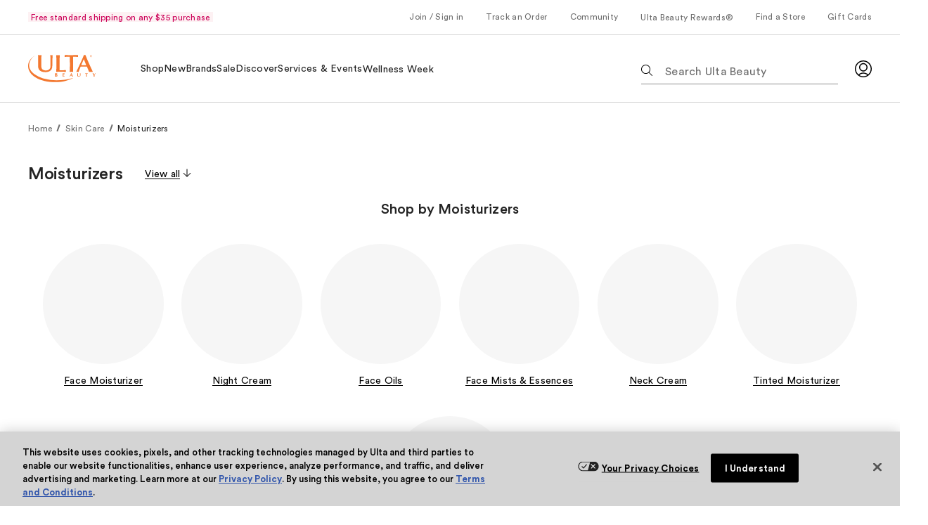

--- FILE ---
content_type: text/css; charset=utf-8
request_url: https://www.ulta.com/ux/assets/css/ulta-modules-DynamicTitle-DynamicTitle-js.c73154eb.chunk.css
body_size: 208
content:
@keyframes fadeInBackdrop{0%{background-color:transparent}to{background-color:rgba(0,0,0,.12)}}@keyframes fadeOutBackdrop{0%{background-color:rgba(0,0,0,.12)}to{background-color:transparent}}@keyframes entryAnimation{0%{transform:translateY(100%)}to{transform:translateY(0)}}@keyframes exitAnimation{0%{transform:translateY(0)}to{transform:translateY(100%)}}.DynamicTitle{margin:0 auto;max-width:90rem}.DynamicTitle__Grid{column-gap:1rem;display:grid;grid-template-columns:repeat(6,minmax(12.5%,1fr));margin-left:1rem;margin-right:1rem}@media(min-width:768px){.DynamicTitle__Grid{margin-left:1.5rem;margin-right:1.5rem}}@media(min-width:1024px){.DynamicTitle__Grid{grid-template-columns:repeat(12,minmax(6.4%,1fr));margin-left:2.5rem;margin-right:2.5rem}}.DynamicTitle__Content{align-items:center;display:flex;grid-column:span 6}@media(min-width:768px){.DynamicTitle__Content{grid-column:1/7}}@media(min-width:1024px){.DynamicTitle__Content{grid-column:1/10}}@media(min-width:768px){.DynamicTitle__Content--center{grid-column:2/6}}@media(min-width:1024px){.DynamicTitle__Content--center{grid-column:4/10}}.DynamicTitle--noGrid{margin:0}.DynamicTitle--noGrid .DynamicTitle__Grid{margin-left:0}.DynamicTitle .Text-ds{margin-right:1.5rem}@media(min-width:1024px){.DynamicTitle .Text-ds{margin-right:2rem}}.DynamicTitle .pal-c-Link{min-width:fit-content}

--- FILE ---
content_type: text/css; charset=utf-8
request_url: https://www.ulta.com/ux/assets/css/ulta-modules-Titles-Titles-js.65c83ca5.chunk.css
body_size: 884
content:
.pal-c-TitlesHeadline__body{grid-column:span 6}@media(min-width:768px){.pal-c-TitlesHeadline__body{grid-column:1/5}}@media(min-width:1024px){.pal-c-TitlesHeadline__body{grid-column:1/9}}@media(min-width:1440px){.pal-c-TitlesHeadline__body{grid-column:1/7}}.pal-c-TitlesHeadline__body--subheadline{margin-top:var(--pal-l-internal-spacer-01)}@media(min-width:768px){.pal-c-TitlesHeadline__alignment--center .pal-c-TitlesHeadline__body{grid-column:2/6}}@media(min-width:1024px){.pal-c-TitlesHeadline__alignment--center .pal-c-TitlesHeadline__body{grid-column:3/11}}@media(min-width:1440px){.pal-c-TitlesHeadline__alignment--center .pal-c-TitlesHeadline__body{grid-column:4/10}}.pal-c-TitlesHeadline--hasBackgroundColor{padding-bottom:var(--pal-l-internal-spacer-06);padding-top:var(--pal-l-internal-spacer-06)}@media(min-width:1024px){.pal-c-TitlesHeadline--hasBackgroundColor{padding-bottom:var(--pal-l-internal-spacer-07);padding-top:var(--pal-l-internal-spacer-07)}}.pal-c-TitlesHeadline--background-default{background-color:var(--pal-colors-default-background-default)}.pal-c-TitlesHeadline--background-default-disabled{background-color:var(--pal-colors-default-background-default-disabled)}.pal-c-TitlesHeadline--background-default-subtle{background-color:var(--pal-colors-default-background-subtle)}.pal-c-TitlesHeadline--background-default-xsubtle{background-color:var(--pal-colors-default-background-xsubtle)}.pal-c-TitlesHeadline--background-brand-01{background-color:var(--pal-colors-default-background-brand-01)}.pal-c-TitlesHeadline--background-brand-02{background-color:var(--pal-colors-default-background-brand-02)}.pal-c-TitlesHeadline--background-brand-03{background-color:var(--pal-colors-default-background-brand-03)}.pal-c-TitlesHeadline--background-brand-04{background-color:var(--pal-colors-default-background-brand-04)}.pal-c-TitlesHeadline--background-subtle{background-color:var(--pal-colors-default-background-subtle)}.pal-c-TitlesHeadline--background-xsubtle{background-color:var(--pal-colors-default-background-xsubtle)}.pal-c-GridContainer{margin:0 auto;max-width:90rem}.pal-c-GridContainer .pal-c-GridContainer__content{column-gap:1rem;display:grid;grid-template-columns:repeat(6,minmax(12.5%,1fr));margin-left:1rem;margin-right:1rem}@media(min-width:768px){.pal-c-GridContainer .pal-c-GridContainer__content{margin-left:1.5rem;margin-right:1.5rem}}@media(min-width:1024px){.pal-c-GridContainer .pal-c-GridContainer__content{grid-template-columns:repeat(12,minmax(6.4%,1fr));margin-left:2.5rem;margin-right:2.5rem}}.pal-c-GridContainer .pal-c-GridContainer__content .pal-c-GridContainer__column{display:flex;flex-direction:column}.pal-c-GridContainer .pal-c-GridContainer__content .pal-c-GridContainer__column--startColumn0{grid-column-start:0}.pal-c-GridContainer .pal-c-GridContainer__content .pal-c-GridContainer__column--endColumn0{grid-column-end:1}.pal-c-GridContainer .pal-c-GridContainer__content .pal-c-GridContainer__column--startColumn1{grid-column-start:1}.pal-c-GridContainer .pal-c-GridContainer__content .pal-c-GridContainer__column--endColumn1{grid-column-end:2}.pal-c-GridContainer .pal-c-GridContainer__content .pal-c-GridContainer__column--startColumn2{grid-column-start:2}.pal-c-GridContainer .pal-c-GridContainer__content .pal-c-GridContainer__column--endColumn2{grid-column-end:3}.pal-c-GridContainer .pal-c-GridContainer__content .pal-c-GridContainer__column--startColumn3{grid-column-start:3}.pal-c-GridContainer .pal-c-GridContainer__content .pal-c-GridContainer__column--endColumn3{grid-column-end:4}.pal-c-GridContainer .pal-c-GridContainer__content .pal-c-GridContainer__column--startColumn4{grid-column-start:4}.pal-c-GridContainer .pal-c-GridContainer__content .pal-c-GridContainer__column--endColumn4{grid-column-end:5}.pal-c-GridContainer .pal-c-GridContainer__content .pal-c-GridContainer__column--startColumn5{grid-column-start:5}.pal-c-GridContainer .pal-c-GridContainer__content .pal-c-GridContainer__column--endColumn5{grid-column-end:6}.pal-c-GridContainer .pal-c-GridContainer__content .pal-c-GridContainer__column--startColumn6{grid-column-start:6}.pal-c-GridContainer .pal-c-GridContainer__content .pal-c-GridContainer__column--endColumn6{grid-column-end:7}.pal-c-GridContainer .pal-c-GridContainer__content .pal-c-GridContainer__column--startColumn7{grid-column-start:7}.pal-c-GridContainer .pal-c-GridContainer__content .pal-c-GridContainer__column--endColumn7{grid-column-end:8}.pal-c-GridContainer .pal-c-GridContainer__content .pal-c-GridContainer__column--startColumn8{grid-column-start:8}.pal-c-GridContainer .pal-c-GridContainer__content .pal-c-GridContainer__column--endColumn8{grid-column-end:9}.pal-c-GridContainer .pal-c-GridContainer__content .pal-c-GridContainer__column--startColumn9{grid-column-start:9}.pal-c-GridContainer .pal-c-GridContainer__content .pal-c-GridContainer__column--endColumn9{grid-column-end:10}.pal-c-GridContainer .pal-c-GridContainer__content .pal-c-GridContainer__column--startColumn10{grid-column-start:10}.pal-c-GridContainer .pal-c-GridContainer__content .pal-c-GridContainer__column--endColumn10{grid-column-end:11}.pal-c-GridContainer .pal-c-GridContainer__content .pal-c-GridContainer__column--startColumn11{grid-column-start:11}.pal-c-GridContainer .pal-c-GridContainer__content .pal-c-GridContainer__column--endColumn11{grid-column-end:12}.pal-c-GridContainer .pal-c-GridContainer__content .pal-c-GridContainer__column--startColumn12{grid-column-start:12}.pal-c-GridContainer .pal-c-GridContainer__content .pal-c-GridContainer__column--endColumn12{grid-column-end:13}.pal-c-GridContainer .pal-c-GridContainer__content .pal-c-GridContainer__column--aligncenter{justify-content:center}.pal-c-GridContainer .pal-c-GridContainer__content .pal-c-GridContainer__column--aligntop{justify-content:flex-start}.pal-c-GridContainer .pal-c-GridContainer__content .pal-c-GridContainer__column--alignbottom{justify-content:flex-end}.pal-c-GridContainer--background-default{background-color:var(--pal-colors-default-background-default)}.pal-c-GridContainer--background-default-disabled{background-color:var(--pal-colors-default-background-default-disabled)}.pal-c-GridContainer--background-default-subtle{background-color:var(--pal-colors-default-background-subtle)}.pal-c-GridContainer--background-brand-01{background-color:var(--pal-colors-default-background-brand-01)}.pal-c-GridContainer--background-brand-02{background-color:var(--pal-colors-default-background-brand-02)}.pal-c-GridContainer--background-brand-03{background-color:var(--pal-colors-default-background-brand-03)}.pal-c-GridContainer--background-brand-04{background-color:var(--pal-colors-default-background-brand-04)}.pal-c-GridContainer--background-subtle{background-color:var(--pal-colors-default-background-subtle)}.pal-c-GridContainer--background-xsubtle{background-color:var(--pal-colors-default-background-xsubtle)}.pal-c-GridContainer--background-brand-01-strong{background-color:var(--pal-colors-default-background-brand-01-strong)}.pal-c-GridContainer--background-brand-02-strong{background-color:var(--pal-colors-default-background-brand-02-strong)}.pal-c-GridContainer--background-brand-03-strong{background-color:var(--pal-colors-default-background-brand-03-strong)}.pal-c-GridContainer--background-brand-04-strong{background-color:var(--pal-colors-default-background-brand-04-strong)}.pal-c-GridContainer--background-default-xsubtle{background-color:var(--pal-colors-default-background-xsubtle)}.pal-c-GridContainer__content--background-default{background-color:var(--pal-colors-default-background-default)}.pal-c-GridContainer__content--background-default-disabled{background-color:var(--pal-colors-default-background-default-disabled)}.pal-c-GridContainer__content--background-default-subtle{background-color:var(--pal-colors-default-background-subtle)}.pal-c-GridContainer__content--background-brand-01{background-color:var(--pal-colors-default-background-brand-01)}.pal-c-GridContainer__content--background-brand-02{background-color:var(--pal-colors-default-background-brand-02)}.pal-c-GridContainer__content--background-brand-03{background-color:var(--pal-colors-default-background-brand-03)}.pal-c-GridContainer__content--background-brand-04{background-color:var(--pal-colors-default-background-brand-04)}.pal-c-GridContainer__content--background-subtle{background-color:var(--pal-colors-default-background-subtle)}.pal-c-GridContainer__content--background-xsubtle{background-color:var(--pal-colors-default-background-xsubtle)}.pal-c-GridContainer__content--background-brand-01-strong{background-color:var(--pal-colors-default-background-brand-01-strong)}.pal-c-GridContainer__content--background-brand-02-strong{background-color:var(--pal-colors-default-background-brand-02-strong)}.pal-c-GridContainer__content--background-brand-03-strong{background-color:var(--pal-colors-default-background-brand-03-strong)}.pal-c-GridContainer__content--background-brand-04-strong{background-color:var(--pal-colors-default-background-brand-04-strong)}.pal-c-GridContainer__content--background-default-xsubtle{background-color:var(--pal-colors-default-background-xsubtle)}.pal-c-GridContainer__column--background-default{background-color:var(--pal-colors-default-background-default)}.pal-c-GridContainer__column--background-default-disabled{background-color:var(--pal-colors-default-background-default-disabled)}.pal-c-GridContainer__column--background-default-subtle{background-color:var(--pal-colors-default-background-subtle)}.pal-c-GridContainer__column--background-brand-01{background-color:var(--pal-colors-default-background-brand-01)}.pal-c-GridContainer__column--background-brand-02{background-color:var(--pal-colors-default-background-brand-02)}.pal-c-GridContainer__column--background-brand-03{background-color:var(--pal-colors-default-background-brand-03)}.pal-c-GridContainer__column--background-brand-04{background-color:var(--pal-colors-default-background-brand-04)}.pal-c-GridContainer__column--background-subtle{background-color:var(--pal-colors-default-background-subtle)}.pal-c-GridContainer__column--background-xsubtle{background-color:var(--pal-colors-default-background-xsubtle)}.pal-c-GridContainer__column--background-brand-01-strong{background-color:var(--pal-colors-default-background-brand-01-strong)}.pal-c-GridContainer__column--background-brand-02-strong{background-color:var(--pal-colors-default-background-brand-02-strong)}.pal-c-GridContainer__column--background-brand-03-strong{background-color:var(--pal-colors-default-background-brand-03-strong)}.pal-c-GridContainer__column--background-brand-04-strong{background-color:var(--pal-colors-default-background-brand-04-strong)}.pal-c-GridContainer__column--background-default-xsubtle{background-color:var(--pal-colors-default-background-xsubtle)}.pal-c-GridContainer__column--background-brand-01-xstrong{background-color:var(--pal-colors-default-background-brand-01-xstrong)}.pal-c-GridContainer__column--background-brand-02-xstrong{background-color:var(--pal-colors-default-background-brand-02-xstrong)}.pal-c-GridContainer__column--background-brand-03-xstrong{background-color:var(--pal-colors-default-background-brand-03-xstrong)}.pal-c-GridContainer__column--background-brand-04-xstrong{background-color:var(--pal-colors-default-background-brand-04-xstrong)}.pal-c-GridContainer__column--background-brand-02-knockout{background-color:var(--pal-colors-default-background-brand-02-knockout)}.pal-c-GridContainer__column--background-brand-04-knockout{background-color:var(--pal-colors-default-background-brand-04-knockout)}:export{breakpointSM:0;breakpointMD:768;breakpointLG:1024;breakpointXL:1440}@keyframes fadeInBackdrop{0%{background-color:transparent}to{background-color:rgba(0,0,0,.12)}}@keyframes fadeOutBackdrop{0%{background-color:rgba(0,0,0,.12)}to{background-color:transparent}}@keyframes entryAnimation{0%{transform:translateY(100%)}to{transform:translateY(0)}}@keyframes exitAnimation{0%{transform:translateY(0)}to{transform:translateY(100%)}}.pal-c-TitlesPage__body{grid-column:span 6}@media(min-width:1024px){.pal-c-TitlesPage__body{grid-column:span 12}}.pal-c-TitlesPage__body--headline{align-items:center;display:flex}.pal-c-TitlesPage__body--link{margin-left:var(--pal-l-internal-spacer-02)}.pal-c-TitlesPage__footer--subheadline{grid-column:span 6;margin-top:var(--pal-l-internal-spacer-00)}@media(min-width:1024px){.pal-c-TitlesPage__footer--subheadline{grid-column:span 12}}

--- FILE ---
content_type: text/css; charset=utf-8
request_url: https://www.ulta.com/ux/assets/css/ulta-modules-QuizSelection-QuizSelection-js.2d13e464.chunk.css
body_size: 1211
content:
@keyframes fadeInBackdrop{0%{background-color:transparent}to{background-color:rgba(0,0,0,.12)}}@keyframes fadeOutBackdrop{0%{background-color:rgba(0,0,0,.12)}to{background-color:transparent}}@keyframes entryAnimation{0%{transform:translateY(100%)}to{transform:translateY(0)}}@keyframes exitAnimation{0%{transform:translateY(0)}to{transform:translateY(100%)}}.QuizSelection__group{display:contents;list-style-type:none}.QuizSelection__header{grid-column:span 6;grid-row:1;margin-bottom:2rem}@media(min-width:768px){.QuizSelection__header{grid-column:2/6}}@media(min-width:1024px){.QuizSelection__header{grid-column:4/10}}.QuizSelection__subtitle{margin-top:1rem}.QuizSelection__item{background-color:var(--pal-colors-default-background-xsubtle);grid-column:span 3;margin-bottom:1rem;overflow:hidden}@media(min-width:768px){.QuizSelection__item{grid-column:span 2}}@media(min-width:1024px){.QuizSelection__item{grid-column:span 2;grid-row:2;margin-bottom:0;order:0}}.QuizSelection__item li{list-style-type:none}.QuizSelection__item a:hover:hover img{opacity:.85}.QuizSelection__item a:hover .QuizSelection__action svg{-webkit-animation:slide var(--pal-anim-transition-xslow);animation:slide var(--pal-anim-transition-xslow)}@-webkit-keyframes slide{0%{transform:translateX(5px)}}@keyframes slide{50%{transform:translateX(5px)}}.QuizSelection__image{overflow:hidden;position:relative;z-index:0}.QuizSelection__action{padding:.5rem 1rem;position:relative;z-index:1}@media(min-width:768px){.QuizSelection__action{padding:1rem}}.QuizSelection__action .Link__wrapper{margin-left:0;text-align:left}.QuizSelection__action .Link_Container{align-items:center;background-image:none;display:grid;grid-template-columns:2fr 1fr}.QuizSelection__action .Link_Container:after{background:none}.QuizSelection__action .Link_Container .Text-ds{font-family:var(--pal-font-family-000);font-size:var(--pal-font-size-14px);font-weight:var(--pal-font-weight-book);letter-spacing:var(--pal-letter-spacing-025px);line-height:var(--pal-line-height-16px)}@media(min-width:768px){.QuizSelection__action .Link_Container .Text-ds{font-family:var(--pal-font-family-000);font-size:var(--pal-font-size-16px);font-weight:var(--pal-font-weight-book);letter-spacing:var(--pal-letter-spacing-025px);line-height:var(--pal-line-height-20px)}}.QuizSelection__action--icon{margin-top:.3rem;text-align:right}.QuizSelection__numQuiz--01 .GridContainer .GridContainer__content,.QuizSelection__numQuiz--03 .GridContainer .GridContainer__content,.QuizSelection__numQuiz--05 .GridContainer .GridContainer__content,.QuizSelection__numQuiz--07 .GridContainer .GridContainer__content,.QuizSelection__numQuiz--09 .GridContainer .GridContainer__content{display:flex;flex-wrap:wrap;justify-content:center}@media(min-width:768px){.QuizSelection__numQuiz--01 .GridContainer .GridContainer__content,.QuizSelection__numQuiz--03 .GridContainer .GridContainer__content,.QuizSelection__numQuiz--05 .GridContainer .GridContainer__content,.QuizSelection__numQuiz--07 .GridContainer .GridContainer__content,.QuizSelection__numQuiz--09 .GridContainer .GridContainer__content{display:grid}}.QuizSelection__OneCard--00{margin-bottom:0}@media(min-width:768px){.QuizSelection__OneCard--00{grid-column:3/5}}@media(min-width:1024px){.QuizSelection__OneCard--00{grid-column:6/8}}.QuizSelection__numQuiz--01 .QuizSelection__OneCard--00{flex:0 0 46.6%}.QuizSelection__TwoCard--00{margin-bottom:0}@media(min-width:768px){.QuizSelection__TwoCard--00{grid-column:2/4}}@media(min-width:1024px){.QuizSelection__TwoCard--00{grid-column:5/7}}.QuizSelection__TwoCard--01{margin-bottom:0}@media(min-width:768px){.QuizSelection__TwoCard--01{grid-column:4/6}}@media(min-width:1024px){.QuizSelection__TwoCard--01{grid-column:7/9}}@media(min-width:768px){.QuizSelection__ThreeCard--00{margin-bottom:0}}@media(min-width:1024px){.QuizSelection__ThreeCard--00{grid-column:4/6}}@media(min-width:768px){.QuizSelection__ThreeCard--01{margin-bottom:0}}@media(min-width:1024px){.QuizSelection__ThreeCard--01{grid-column:6/8}}.QuizSelection__ThreeCard--02{margin-bottom:0}@media(min-width:1024px){.QuizSelection__ThreeCard--02{grid-column:8/10}}.QuizSelection__numQuiz--03 .QuizSelection__ThreeCard--00,.QuizSelection__numQuiz--03 .QuizSelection__ThreeCard--01,.QuizSelection__numQuiz--03 .QuizSelection__ThreeCard--02{flex:0 0 46.6%}@media(min-width:768px){.QuizSelection__FourCard--00{grid-column:2/4}}@media(min-width:1024px){.QuizSelection__FourCard--00{grid-column:3/5}}@media(min-width:768px){.QuizSelection__FourCard--01{grid-column:4/6}}@media(min-width:1024px){.QuizSelection__FourCard--01{grid-column:5/7}}.QuizSelection__FourCard--02{margin-bottom:0}@media(min-width:768px){.QuizSelection__FourCard--02{grid-column:2/4}}@media(min-width:1024px){.QuizSelection__FourCard--02{grid-column:7/9}}.QuizSelection__FourCard--03{margin-bottom:0}@media(min-width:768px){.QuizSelection__FourCard--03{grid-column:4/6}}@media(min-width:1024px){.QuizSelection__FourCard--03{grid-column:9/11}.QuizSelection__FiveCard--00{grid-column:2/4}.QuizSelection__FiveCard--01{grid-column:4/6}.QuizSelection__FiveCard--02{grid-column:6/8}}@media(min-width:768px){.QuizSelection__FiveCard--03{grid-column:2/4;margin-bottom:0}}@media(min-width:1024px){.QuizSelection__FiveCard--03{grid-column:8/10}}.QuizSelection__FiveCard--04{margin-bottom:0}@media(min-width:768px){.QuizSelection__FiveCard--04{grid-column:4/6}}@media(min-width:1024px){.QuizSelection__FiveCard--04{grid-column:10/12}}.QuizSelection__numQuiz--05 .QuizSelection__FiveCard--00,.QuizSelection__numQuiz--05 .QuizSelection__FiveCard--01,.QuizSelection__numQuiz--05 .QuizSelection__FiveCard--02,.QuizSelection__numQuiz--05 .QuizSelection__FiveCard--03,.QuizSelection__numQuiz--05 .QuizSelection__FiveCard--04{flex:0 0 46.6%}@media(min-width:768px){.QuizSelection__SixCard--00{grid-column:1/3}}@media(min-width:1024px){.QuizSelection__SixCard--00{grid-column:4/6;margin-bottom:1rem}}@media(min-width:768px){.QuizSelection__SixCard--01{grid-column:3/5}}@media(min-width:1024px){.QuizSelection__SixCard--01{grid-column:6/8;margin-bottom:1rem}}@media(min-width:768px){.QuizSelection__SixCard--02{grid-column:5/7}}@media(min-width:1024px){.QuizSelection__SixCard--02{grid-column:8/10;margin-bottom:1rem}}@media(min-width:768px){.QuizSelection__SixCard--03{grid-column:1/3;margin-bottom:0}}@media(min-width:1024px){.QuizSelection__SixCard--03{grid-column:4/6;grid-row:3}}.QuizSelection__SixCard--04{margin-bottom:0}@media(min-width:768px){.QuizSelection__SixCard--04{grid-column:3/5}}@media(min-width:1024px){.QuizSelection__SixCard--04{grid-column:6/8;grid-row:3}}.QuizSelection__SixCard--05{margin-bottom:0}@media(min-width:768px){.QuizSelection__SixCard--05{grid-column:5/7}}@media(min-width:1024px){.QuizSelection__SixCard--05{grid-column:8/10;grid-row:3}}@media(min-width:768px){.QuizSelection__SevenCard--00{grid-column:1/3}}@media(min-width:1024px){.QuizSelection__SevenCard--00{grid-column:3/5;margin-bottom:1rem}}@media(min-width:768px){.QuizSelection__SevenCard--01{grid-column:3/5}}@media(min-width:1024px){.QuizSelection__SevenCard--01{grid-column:5/7;margin-bottom:1rem}}@media(min-width:768px){.QuizSelection__SevenCard--02{grid-column:5/7}}@media(min-width:1024px){.QuizSelection__SevenCard--02{grid-column:7/9;margin-bottom:1rem}}@media(min-width:768px){.QuizSelection__SevenCard--03{grid-column:1/3}}@media(min-width:1024px){.QuizSelection__SevenCard--03{grid-column:9/11;margin-bottom:1rem}}@media(min-width:768px){.QuizSelection__SevenCard--04{grid-column:3/5}}@media(min-width:1024px){.QuizSelection__SevenCard--04{grid-column:4/6;grid-row:3}}@media(min-width:768px){.QuizSelection__SevenCard--05{grid-column:5/7}}@media(min-width:1024px){.QuizSelection__SevenCard--05{grid-column:6/8;grid-row:3}}.QuizSelection__SevenCard--06{margin-bottom:0}@media(min-width:768px){.QuizSelection__SevenCard--06{grid-column:3/5}}@media(min-width:1024px){.QuizSelection__SevenCard--06{grid-column:8/10;grid-row:3}}.QuizSelection__numQuiz--07 .QuizSelection__SevenCard--00,.QuizSelection__numQuiz--07 .QuizSelection__SevenCard--01,.QuizSelection__numQuiz--07 .QuizSelection__SevenCard--02,.QuizSelection__numQuiz--07 .QuizSelection__SevenCard--03,.QuizSelection__numQuiz--07 .QuizSelection__SevenCard--04,.QuizSelection__numQuiz--07 .QuizSelection__SevenCard--05,.QuizSelection__numQuiz--07 .QuizSelection__SevenCard--06{flex:0 0 46.6%}@media(min-width:768px){.QuizSelection__EightCard--00{grid-column:1/3}}@media(min-width:1024px){.QuizSelection__EightCard--00{grid-column:3/5;margin-bottom:1rem}}@media(min-width:768px){.QuizSelection__EightCard--01{grid-column:3/5}}@media(min-width:1024px){.QuizSelection__EightCard--01{grid-column:5/7;margin-bottom:1rem}}.QuizSelection__EightCard--02{margin-bottom:1rem}@media(min-width:768px){.QuizSelection__EightCard--02{grid-column:5/7}}@media(min-width:1024px){.QuizSelection__EightCard--02{grid-column:7/9}}.QuizSelection__EightCard--03{margin-bottom:1rem}@media(min-width:768px){.QuizSelection__EightCard--03{grid-column:1/3}}@media(min-width:1024px){.QuizSelection__EightCard--03{grid-column:9/11}}@media(min-width:768px){.QuizSelection__EightCard--04{grid-column:3/5}}@media(min-width:1024px){.QuizSelection__EightCard--04{grid-row:3}}@media(min-width:768px){.QuizSelection__EightCard--05{grid-column:5/7}}@media(min-width:1024px){.QuizSelection__EightCard--05{grid-row:3}}.QuizSelection__EightCard--06{margin-bottom:0}@media(min-width:768px){.QuizSelection__EightCard--06{grid-column:2/4}}@media(min-width:1024px){.QuizSelection__EightCard--06{grid-column:7/9;grid-row:3}}.QuizSelection__EightCard--07{margin-bottom:0}@media(min-width:768px){.QuizSelection__EightCard--07{grid-column:4/6}}@media(min-width:1024px){.QuizSelection__EightCard--07{grid-column:9/11;grid-row:3}.QuizSelection__NineCard--00{grid-column:2/4;margin-bottom:1rem}.QuizSelection__NineCard--01{grid-column:4/6;margin-bottom:1rem}.QuizSelection__NineCard--02{grid-column:6/8;margin-bottom:1rem}.QuizSelection__NineCard--03{grid-column:8/10;margin-bottom:1rem}.QuizSelection__NineCard--04{grid-column:10/12;margin-bottom:1rem}.QuizSelection__NineCard--05{grid-column:3/5;grid-row:3}}@media(min-width:768px){.QuizSelection__NineCard--06{margin-bottom:0}}@media(min-width:1024px){.QuizSelection__NineCard--06{grid-column:5/7;grid-row:3}}@media(min-width:768px){.QuizSelection__NineCard--07{margin-bottom:0}}@media(min-width:1024px){.QuizSelection__NineCard--07{grid-column:7/9;grid-row:3}}.QuizSelection__NineCard--08{margin-bottom:0}@media(min-width:1024px){.QuizSelection__NineCard--08{grid-column:9/11;grid-row:3}}.QuizSelection__numQuiz--09 .QuizSelection__NineCard--00,.QuizSelection__numQuiz--09 .QuizSelection__NineCard--01,.QuizSelection__numQuiz--09 .QuizSelection__NineCard--02,.QuizSelection__numQuiz--09 .QuizSelection__NineCard--03,.QuizSelection__numQuiz--09 .QuizSelection__NineCard--04,.QuizSelection__numQuiz--09 .QuizSelection__NineCard--05,.QuizSelection__numQuiz--09 .QuizSelection__NineCard--06,.QuizSelection__numQuiz--09 .QuizSelection__NineCard--07,.QuizSelection__numQuiz--09 .QuizSelection__NineCard--08{flex:0 0 46.6%}@media(min-width:1024px){.QuizSelection__TenCard--00{grid-column:2/4;margin-bottom:1rem}.QuizSelection__TenCard--01{grid-column:4/6;margin-bottom:1rem}.QuizSelection__TenCard--02{grid-column:6/8;margin-bottom:1rem}.QuizSelection__TenCard--03{grid-column:8/10;margin-bottom:1rem}.QuizSelection__TenCard--04{grid-column:10/12;margin-bottom:1rem}.QuizSelection__TenCard--05{grid-column:2/4;grid-row:3}.QuizSelection__TenCard--06{grid-column:4/6;grid-row:3}.QuizSelection__TenCard--07{grid-column:6/8;grid-row:3}}.QuizSelection__TenCard--08{margin-bottom:0}@media(min-width:768px){.QuizSelection__TenCard--08{margin-bottom:1rem}}@media(min-width:1024px){.QuizSelection__TenCard--08{grid-column:8/10;grid-row:3;margin-bottom:0}}.QuizSelection__TenCard--09{margin-bottom:0}@media(min-width:768px){.QuizSelection__TenCard--09{grid-column:3/5}}@media(min-width:1024px){.QuizSelection__TenCard--09{grid-column:10/12;grid-row:3}}

--- FILE ---
content_type: text/css; charset=utf-8
request_url: https://www.ulta.com/ux/assets/css/ulta-modules-StoresList-StoresList-js.b118d295.chunk.css
body_size: 163
content:
@keyframes fadeInBackdrop{0%{background-color:transparent}to{background-color:rgba(0,0,0,.12)}}@keyframes fadeOutBackdrop{0%{background-color:rgba(0,0,0,.12)}to{background-color:transparent}}@keyframes entryAnimation{0%{transform:translateY(100%)}to{transform:translateY(0)}}@keyframes exitAnimation{0%{transform:translateY(0)}to{transform:translateY(100%)}}.StoresList__wrapper{margin:0 auto;max-width:90rem}.StoresList__content{column-gap:1rem;display:grid;grid-template-columns:repeat(6,minmax(12.5%,1fr));margin-left:1rem;margin-right:1rem}@media(min-width:768px){.StoresList__content{margin-left:1.5rem;margin-right:1.5rem}}@media(min-width:1024px){.StoresList__content{grid-template-columns:repeat(12,minmax(6.4%,1fr));margin-left:2.5rem;margin-right:2.5rem}}.StoresList__content ul{list-style-type:none;margin:0;padding:0}.StoresList__cards{grid-gap:4rem;display:grid;gap:4rem;grid-column:1/span 6;grid-template-columns:1fr}@media(min-width:768px){.StoresList__cards{grid-column:1/span 6;grid-template-columns:repeat(2,1fr)}}@media(min-width:1024px){.StoresList__cards{grid-column:2/span 10;grid-template-columns:repeat(3,1fr)}}

--- FILE ---
content_type: text/css; charset=utf-8
request_url: https://www.ulta.com/ux/assets/css/ulta-modules-CouponContainer-CouponContainer-js.45b48e75.chunk.css
body_size: 820
content:
.CouponContainer__wrapper{margin:0 auto;max-width:90rem}.CouponContainer__content{column-gap:1rem;display:grid;grid-template-columns:repeat(6,minmax(12.5%,1fr));margin-left:1rem;margin-right:1rem;padding:.125rem 0 0}@media(min-width:768px){.CouponContainer__content{margin-left:1.5rem;margin-right:1.5rem}}@media(min-width:1024px){.CouponContainer__content{grid-template-columns:repeat(12,minmax(6.4%,1fr));margin-left:2.5rem;margin-right:2.5rem}}@media(min-width:768px){.CouponContainer__content{margin-left:0;margin-right:0;padding:3rem 1.5rem 2rem}}@media(min-width:1024px){.CouponContainer__content{padding:3rem 2.5rem 2rem}}.CouponContainer__content--bgorange-100{background-color:var(--pal-colors-default-background-brand-01)}.CouponContainer__content--bgmagenta-100{background-color:var(--pal-colors-default-background-brand-02)}.CouponContainer__content--bgfire-100{background-color:var(--pal-colors-default-background-brand-03)}.CouponContainer__content--bgplum-100{background-color:var(--pal-colors-default-background-brand-04)}.CouponContainer__content--bgorange-200{background-color:var(--pal-colors-default-background-brand-01-strong)}.CouponContainer__content--bgmagenta-200{background-color:var(--pal-colors-default-background-brand-02-strong)}.CouponContainer__content--bgfire-200{background-color:var(--pal-colors-default-background-brand-03-strong)}.CouponContainer__content--bgplum-200{background-color:var(--pal-colors-default-background-brand-04-strong)}.CouponContainer__content--bgneutral-25,.CouponContainer__content--bgneutral-50{background-color:var(--pal-colors-default-background-xsubtle)}.CouponContainer__content__coupon{background-color:var(--pal-colors-default-background-default);grid-column:span 6;margin-bottom:.125rem}@media(min-width:768px){.CouponContainer__content__coupon{margin-bottom:1rem}}@media(min-width:1024px){.CouponContainer__content__coupon--lastElement{grid-column-end:10;grid-column-start:4}}@media(min-width:768px){.CouponDetails__couponSection{padding-left:calc(4rem + 8.33333%);padding-right:calc(4rem + 8.33333%)}}@media(min-width:1024px){.CouponDetails__couponSection{padding-left:calc(2.584rem + 8.33333%);padding-right:calc(2.584rem + 8.33333%)}}@media(min-width:1440px){.CouponDetails__couponSection{padding-left:calc(3.7rem + 8.33333%);padding-right:calc(3.7rem + 8.33333%)}}.CouponDetails__header{display:flex;justify-content:space-between;padding:3.5rem 0 0}@media(min-width:1024px){.CouponDetails__header{padding:3.375rem 0 0}}.CouponDetails__header--printButton{margin-top:-.375rem}.CouponDetails__couponTitle{margin:3rem 0 1rem}.CouponDetails__copyToClipboard{margin-top:1.5rem}.CouponDetails__couponInfo{padding-bottom:2rem}.CouponDetails__couponInfo .Image{padding-top:1.5rem;width:100%}@media(min-width:768px){.CouponDetails__couponInfo .Image{width:75%}}@media(min-width:1024px){.CouponDetails__couponInfo .Image{width:100%}}@media(min-width:1440px){.CouponDetails__couponInfo .Image{width:75%}}.CouponDetails__disclaimer .Divider{margin:1.5rem 0}.CouponDetails__couponDetails .Markdown p{margin:0}.CopyToClipboard{display:flex;flex-direction:column}@media(min-width:768px){.CopyToClipboard{align-items:center;flex-direction:row}}@media(min-width:1024px){.CopyToClipboard{align-items:flex-start;flex-direction:column}}@media(min-width:1440px){.CopyToClipboard{align-items:center;flex-direction:row}}.CopyToClipboard__codeLabel{margin-right:1rem}.CopyToClipboard__codeLabel .Text-ds--left:first-child{padding-right:.313rem}.Divider__horizontal{width:100%}.Divider__vertical{height:100%}:export{breakpointSM:0;breakpointMD:768;breakpointLG:1024;breakpointXL:1440}@keyframes fadeInBackdrop{0%{background-color:transparent}to{background-color:rgba(0,0,0,.12)}}@keyframes fadeOutBackdrop{0%{background-color:rgba(0,0,0,.12)}to{background-color:transparent}}@keyframes entryAnimation{0%{transform:translateY(100%)}to{transform:translateY(0)}}@keyframes exitAnimation{0%{transform:translateY(0)}to{transform:translateY(100%)}}.pal-c-Divider{overflow:hidden}.pal-c-Divider--horizontal{border-top:.0625rem solid transparent;height:.0625rem;width:100%}.pal-c-Divider--horizontal .pal-c-Divider__line{border-top:inherit;display:block;width:100%}.pal-c-Divider--vertical{border-left:.0625rem solid transparent;height:100%;width:.0625rem}.pal-c-Divider--vertical .pal-c-Divider__line{border-left:inherit;display:block;height:100%}.pal-c-Divider__line{border-color:transparent}.pal-c-Divider__color--default{border-color:var(--pal-colors-default-border-default)}.pal-c-Divider__color--subtle{border-color:var(--pal-colors-default-border-subtle)}.pal-c-Divider__color--xsubtle{border-color:var(--pal-colors-default-border-xsubtle)}.pal-c-Divider__color--validation{border-color:var(--pal-colors-default-border-validation)}.pal-c-Divider__color--notification{border-color:var(--pal-colors-default-border-notification)}.pal-c-Divider__color--notification-subtle{border-color:var(--pal-colors-default-border-notification-subtle)}.pal-c-Divider__color--warning{border-color:var(--pal-colors-default-border-warning)}.pal-c-Divider__color--error{border-color:var(--pal-colors-default-border-error)}

--- FILE ---
content_type: text/css; charset=utf-8
request_url: https://www.ulta.com/ux/assets/css/ulta-modules-AnchorLinks-AnchorLinks-js.861bd372.chunk.css
body_size: 756
content:
.AnchorLinks{padding:1.5rem 0}.AnchorLinks__itemsWrapper{display:block;grid-column:1/span 6;text-align:center}@media(min-width:768px){.AnchorLinks__itemsWrapper{grid-column:1/span 12}}.AnchorLinks__items{align-items:center;column-gap:1rem;display:flex;flex-wrap:wrap;justify-content:space-between;row-gap:2rem}@media(min-width:768px){.AnchorLinks__items{justify-content:center}}.AnchorLinks--noImage .AnchorLinks__items{column-gap:2rem;justify-content:center}.AnchorLinks--noImage .AnchorLink{width:auto}.AnchorLinks--noImage .AnchorLink__label{margin-top:0}.AnchorLinks--sticky{background-color:var(--pal-colors-default-background-default);left:0;padding:1.5rem 0;position:sticky;right:0;top:0;transition:transform var(--pal-anim-transition-xxfast);width:100%;z-index:2}@keyframes fadeInBackdrop{0%{background-color:transparent}to{background-color:rgba(0,0,0,.12)}}@keyframes fadeOutBackdrop{0%{background-color:rgba(0,0,0,.12)}to{background-color:transparent}}@keyframes entryAnimation{0%{transform:translateY(100%)}to{transform:translateY(0)}}@keyframes exitAnimation{0%{transform:translateY(0)}to{transform:translateY(100%)}}.AnchorLink{transition:transform var(--pal-anim-transition-xxfast);width:calc(33.33333% - .66667rem)}@media(min-width:768px){.AnchorLink{width:calc(16.66667% - .83333rem)}}@media(min-width:1024px){.AnchorLink{width:calc(8.33333% - .91667rem)}}.AnchorLink__image{margin-bottom:.625rem}@media(min-width:1024px){.AnchorLink__image{margin-bottom:1rem}}.AnchorLink__image img{border-radius:50%}.AnchorLink .pal-c-Link.pal-c-Link--primary .pal-c-Link__label{background:none}.AnchorLink__label{text-align:center}.AnchorLink__label .Text-ds{border:none;color:var(--pal-colors-default-content-link);cursor:pointer;display:inline;font-family:var(--pal-font-family-000);font-size:var(--pal-font-size-14px);font-weight:var(--pal-font-weight-book);letter-spacing:var(--pal-letter-spacing-025px);line-height:var(--pal-line-height-16px);position:relative;text-decoration:none;z-index:1}.AnchorLink__label .Text-ds,.AnchorLink__label .Text-ds.pal-c-Button--link:not(.pal-c-Button--disabled) .pal-c-Button__text,.AnchorLink__label .Text-ds.pal-c-Link--primary:not(.pal-c-Link--disabled) .pal-c-Link__label{background:linear-gradient(var(--pal-color-neutral-black),var(--pal-color-neutral-black)),linear-gradient(var(--pal-color-neutral-black),var(--pal-color-neutral-black));background-position:0 100%,100% 100%;background-repeat:no-repeat;background-size:0 .063rem,100% .063rem}.AnchorLink__label .Text-ds:not(.pal-c-Button--disabled).pal-c-Button--link:hover .pal-c-Button__text,.AnchorLink__label .Text-ds:not(.pal-c-Link--disabled):hover .pal-c-Link__label{animation-direction:normal;animation-duration:.3s;animation-fill-mode:forwards;animation-name:slideout;animation-timing-function:var(--pal-anim-functions-entrance)}.AnchorLink__label .Text-ds:focus-visible{outline:thin auto var(--pal-theme-color-focus-ring);outline-offset:.2rem}.AnchorLink__label .Text-ds .pal-c-Link__icon-before{margin-right:var(--pal-l-internal-spacer-00)}.AnchorLink__label .Text-ds .pal-c-Link__icon-before svg{display:inline-block}.AnchorLink__label .Text-ds .pal-c-Link__icon-after{margin-left:var(--pal-l-internal-spacer-00);margin-right:0}.AnchorLink__label .Text-ds .pal-c-Link__icon-after svg{display:inline-block}.AnchorLink__icon{margin-left:.5rem}.AnchorLink:hover .Text-ds{animation-direction:normal;animation-duration:.3s;animation-fill-mode:forwards;animation-name:slideout;animation-timing-function:var(--pal-anim-functions-entrance)}@keyframes slideout{0%{background-position:0 100%,100% 100%;background-size:0 .063rem,100% .063rem}50%{background-position:0 100%,100% 100%;background-size:0 .063rem,0 .063rem}to{background-position:0 100%,100% 100%;background-size:100% .063rem,0 .063rem}}.AnchorLink:hover:hover img{opacity:.85}

--- FILE ---
content_type: application/javascript; charset=utf-8
request_url: https://www.ulta.com/ux/assets/js/ulta-modules-ProductPricing-ProductPricing-js.e7a1b20a.chunk.js
body_size: 1559
content:
"use strict";(self.__LOADABLE_LOADED_CHUNKS__=self.__LOADABLE_LOADED_CHUNKS__||[]).push([[6451],{92340:(e,t,r)=>{r.d(t,{Ay:()=>o});var i=r(55462),a=r(44545),l=r(19115);const n=function(e){const{display:t=s.display,spacer:r=s.spacer}=e,l=e.children;return i.createElement("ul",{className:a("List",{[e.className]:e.className,[`List--Display List--Display${e.display}`]:t,[`List--Spacer List--Spacer${e.spacer}`]:r,[`List--Separator List--Separator${e.separator}`]:null===e||void 0===e?void 0:e.separator}),"aria-label":e.ariaLabel},l.map((e,t)=>i.createElement("li",{key:`${e.id}:${t}`,className:"List__Item"},e)))},c={className:l.string,display:l.oneOf(["Block","Flex","Inline"]),spacer:l.oneOf(["00","01","02","03","04"]),separator:l.oneOf(["Default","Muted"]),children:l.node},s={display:"Block",spacer:"02"};n.propTypes=c,n.defaultProps=s;const o=n},86950:(e,t,r)=>{r.d(t,{OE:()=>n,Vw:()=>a});const i="en-US",a=function(e,t){return t?e||i:e||l(navigator.languages)||i},l=function(e){for(let t=0;t<e.length;t++)if(5===e[t].length)return e[t];return null},n=e=>e.replace("-","_")},65205:(e,t,r)=>{r.r(t),r.d(t,{ProductPricing:()=>E,default:()=>v,propTypes:()=>L});var i=r(55462),a=r(19115),l=r(42881),n=r(52696),c=r(83058),s=r(21677);var o=r(21146),p=r(18618),u=r(86950);const b=function(e){const t=(0,u.OE)((0,u.Vw)(e.locale,(0,p.S$)())),{product:r}=e;return i.createElement(i.Fragment,null,r&&i.createElement("div",{className:"AfterPay"},i.createElement(o.Ay,{tagId:"AfterPay",src:"https://js.afterpay.com/afterpay-1.x.js",dataSet:[{analyticsEnabled:"true"},{min:"35.00"}],defer:!0,immediate:!1}),i.createElement("afterpay-placement",{"data-is-eligible":r.eligible?"true":"false","data-locale":t,"data-currency":r.currency,"data-amount":r.price,"data-show-upper-limit":"false","data-size":"xs","data-logo-type":"lockup","data-lockup-theme":"black"})))},d={product:a.object,locale:a.string};b.propTypes=d;const m=b;var g=r(81765);function y(e,t){var r=Object.keys(e);if(Object.getOwnPropertySymbols){var i=Object.getOwnPropertySymbols(e);t&&(i=i.filter(function(t){return Object.getOwnPropertyDescriptor(e,t).enumerable})),r.push.apply(r,i)}return r}function f(e){for(var t=1;t<arguments.length;t++){var r=null!=arguments[t]?arguments[t]:{};t%2?y(Object(r),!0).forEach(function(t){P(e,t,r[t])}):Object.getOwnPropertyDescriptors?Object.defineProperties(e,Object.getOwnPropertyDescriptors(r)):y(Object(r)).forEach(function(t){Object.defineProperty(e,t,Object.getOwnPropertyDescriptor(r,t))})}return e}function P(e,t,r){return(t=function(e){var t=function(e,t){if("object"!=typeof e||!e)return e;var r=e[Symbol.toPrimitive];if(void 0!==r){var i=r.call(e,t||"default");if("object"!=typeof i)return i;throw new TypeError("@@toPrimitive must return a primitive value.")}return("string"===t?String:Number)(e)}(e,"string");return"symbol"==typeof t?t:t+""}(t))in e?Object.defineProperty(e,t,{value:r,enumerable:!0,configurable:!0,writable:!0}):e[t]=r,e}const E=function(e){const{listPrice:t,originalPriceLabel:r,listPriceAccessibilityLabel:a,salePrice:o,salePriceAccessibilityLabel:p,kitPrice:u,id:b,message:d,appDownloadLabel:y,appDownloadAction:P,afterpay:E,offers:L,subscriptionEligible:v,promotionTags:O,priceLabel:A,componentKey:D,disabled:j,noPrice:_}=e,w=!!E,h=!!v,S=(null===L||void 0===L?void 0:L.length)>0,N=(0,n.Pb)(O)&&1===O.length,k=(0,n.Pb)(O)&&O.length>1;return i.createElement("div",{className:"ProductPricing",id:b,"aria-live":"polite","aria-atomic":!0},i.createElement(i.Fragment,null,N&&i.createElement("div",{className:"ProductPricing__PromotionSingleTag"},i.createElement(s.default,(0,c.iU)(f({},O[0])))),k&&i.createElement("ul",{className:"ProductPricing__PromotionMultipleTag"},O.map((e,t)=>i.createElement("li",{key:`${D}-tag-${t}`},i.createElement(s.default,(0,c.iU)(f({},e)))))),i.createElement(l.Ay,{priceLabel:A,listPrice:t,originalPriceLabel:r,listPriceAccessibilityLabel:a,salePrice:o,salePriceAccessibilityLabel:p,kitPrice:u,variant:"PDP",message:d,appDownloadLabel:y,appDownloadAction:P,componentKey:D,disabled:j,noPrice:_})),i.createElement("div",{className:"AfterPaySubsGroup"},w&&i.createElement(m,{product:E}),h&&i.createElement(s.default,{variant:"utility",message:e.subscriptionEligible.subsLabel,icon:e.subscriptionEligible.subsIcon})),S&&i.createElement(g.Ay,(0,c.iU)(f({},e))))},L={listPrice:a.string,originalPriceLabel:a.string,listPriceAccessibilityLabel:a.string,salePrice:a.string,salePriceAccessibilityLabel:a.string,kitPrice:a.string,message:a.string,priceLabel:a.string,appDownloadLabel:a.string,appDownloadAction:a.object,id:a.string,componentKey:a.string,disabled:a.bool,noPrice:a.object};E.propTypes=L,E.displayName="ProductPricing";const v=E}}]);
//# sourceMappingURL=ulta-modules-ProductPricing-ProductPricing-js.e7a1b20a.chunk.js.map

--- FILE ---
content_type: application/javascript; charset=utf-8
request_url: https://www.ulta.com/ux/assets/js/2881.e6a5fd37.chunk.js
body_size: 1650
content:
"use strict";(self.__LOADABLE_LOADED_CHUNKS__=self.__LOADABLE_LOADED_CHUNKS__||[]).push([[2881],{80892:(e,t,l)=>{Object.defineProperty(t,"__esModule",{value:!0}),t.propTypes=t.getPriceTextStyle=t.getPriceLabel=t.getOriginalPrice=t.getLabelTextStyle=t.defaultProps=t.default=t.Price=void 0;var a=u(l(44545)),i=u(l(19115)),r=u(l(55462)),n=l(76948),c=l(19940),s=u(l(60924)),d=u(l(11554)),o=u(l(81540));function u(e){return e&&e.__esModule?e:{default:e}}function b(){return b=Object.assign?Object.assign.bind():function(e){for(var t=1;t<arguments.length;t++){var l=arguments[t];for(var a in l)({}).hasOwnProperty.call(l,a)&&(e[a]=l[a])}return e},b.apply(null,arguments)}const p=e=>{const{appDownloadLabel:t,appDownloadAction:l,externalAppDownloadAction:i,kitPrice:u,kitPriceAccessibilityLabel:p,listPrice:y,listPriceAccessibilityLabel:A,message:E,originalPriceLabel:_,priceLabel:v,salePrice:x,salePriceAccessibilityLabel:D,variant:h=L.variant,disabled:w}=e;if(!x&&!y&&!h)return null;const O=P({variant:h}),S=g({label:v,labelStyle:O}),T=f({tokenizedString:_,listPrice:y,listPriceAccessibilityLabel:A}),N=m({variant:h}),k=t&&l,C=u&&x&&!S,j=y&&!x,F=y&&x,H=()=>r.default.createElement("div",{className:"pal-c-Price__kitPrice"},p&&r.default.createElement("span",{className:"sr-only"},p),r.default.createElement(o.default,b({htmlTag:"span",textColor:"xsubtle",textStyle:"label-sm"},(0,n.conditionalAttributes)({ariaHidden:!!p||void 0})),u)),K=(0,a.default)("pal-c-Price",{["pal-c-Price--".concat(h)]:h,"pal-c-Price--salePrice":x,"pal-c-Price--disabled":w,"pal-c-Price--priceLabel":v,"pal-c-Price--appOnly":k});return r.default.createElement("div",{className:K},j&&r.default.createElement("div",{className:"pal-c-Price__priceContainer"},r.default.createElement(o.default,{htmlTag:"span",textStyle:N},y),u&&r.default.createElement(r.default.Fragment,null,H())),F&&r.default.createElement("div",{className:"pal-c-Price__saleContainer"},D&&r.default.createElement("span",{className:"sr-only"},D),r.default.createElement(o.default,b({htmlTag:"span",textColor:"brand-02-strong",textStyle:N},(0,n.conditionalAttributes)({ariaHidden:!!D||void 0})),x),r.default.createElement("div",{className:"pal-c-Price__originalPrice"},A&&r.default.createElement("span",{className:"sr-only"},A),T)),C&&r.default.createElement(r.default.Fragment,null,H()),S&&r.default.createElement("div",{className:"pal-c-Price__labelContainer"},r.default.createElement("span",{className:"pal-c-Price__priceLabel"},S),u&&x&&S&&r.default.createElement(r.default.Fragment,null,H())),k&&r.default.createElement("div",{className:"pal-c-Price__appOnly"},r.default.createElement(s.default,{"aria-hidden":!0,name:"Wallet",size:"lg"}),r.default.createElement(o.default,{htmlTag:"span",textStyle:"label-sm",textColor:"xsubtle"},t),r.default.createElement("div",{className:"pal-c-Price__appOnly--links"},i&&r.default.createElement(r.default.Fragment,null,(0,c.renderObject)(i)),!i&&r.default.createElement(d.default,{href:l.href,label:l.label,size:"compact"}))),!y&&r.default.createElement("span",{className:"pal-c-Price__noPrice"},r.default.createElement(o.default,{htmlTag:"p",textColor:"xsubtle",textStyle:"label-sm"},E)))};t.Price=p;const f=e=>{const{tokenizedString:t,listPrice:l,listPriceAccessibilityLabel:a}=e;if(!l)return null;const i=r.default.createElement(o.default,b({htmlTag:"span",textColor:"xsubtle",textDecoration:"line-through",textStyle:"body-sm"},(0,n.conditionalAttributes)({ariaHidden:!!a||void 0})),l);if(!t||t&&!t.includes("%"))return r.default.createElement(r.default.Fragment,null,i);const c=t.length,s=t.indexOf("%"),d=s>0?t.substring(0,s):t.substring(2,c),u=r.default.createElement(o.default,{htmlTag:"span",textStyle:"body-sm",textColor:"xsubtle",ariaHidden:!0},d);return s>0?r.default.createElement(r.default.Fragment,null,u,i):r.default.createElement(r.default.Fragment,null,i,u)};t.getOriginalPrice=f;const P=e=>{const{variant:t}=e;let l="";switch(t){case"default":default:l="label";break;case"PDP":case"large":l="label-sm"}return l};t.getLabelTextStyle=P;const m=e=>{const{variant:t}=e;let l="";switch(t){case"default":default:l="body-lg";break;case"PDP":l="title-lg";break;case"large":l="title"}return l};t.getPriceTextStyle=m;const g=e=>{const{label:t,labelStyle:l}=e;return t?r.default.createElement(o.default,{htmlTag:"p",textColor:"brand-02-strong",textStyle:l},t):null};t.getPriceLabel=g;const y=t.propTypes={appDownloadLabel:i.default.string,appDownloadAction:i.default.object,disabled:i.default.bool,externalAppDownloadAction:i.default.object,kitPrice:i.default.string,kitPriceAccessibilityLabel:i.default.string,listPrice:i.default.string,listPriceAccessibilityLabel:i.default.string,message:i.default.string,originalPriceLabel:i.default.string,priceLabel:i.default.string,salePrice:i.default.string,salePriceAccessibilityLabel:i.default.string,variant:i.default.oneOf(["default","PDP","large"])},L=t.defaultProps={variant:"default"};p.propTypes=y;t.default=p},42881:(e,t,l)=>{l.d(t,{Ay:()=>P,d:()=>b,Zu:()=>u});var a=l(55462),i=l(19115),r=l(80892),n=l(15638),c=l(86710),s=l(21365),d=l(9945);const o=function(e){const{listPrice:t,originalPriceLabel:l,listPriceAccessibilityLabel:i,salePrice:n,salePriceAccessibilityLabel:c,kitPrice:d,variant:o=f.variant,priceLabel:p,message:P,appDownloadLabel:m,appDownloadAction:g,componentKey:y,disabled:L,noPrice:A}=e,{inflection:E}=(0,s.bT)(),_=b({label:c,values:[n]}),v=b({label:i,values:[t]}),x=d&&`Kit Price ${d}`,D=E.MOBILE&&m,h=u({inflection:E,appDownloadAction:g}),w=D?g:null;return a.createElement("div",{className:"Price"},a.createElement(r.Price,{listPriceAccessibilityLabel:v,salePriceAccessibilityLabel:_,appDownloadLabel:D,appDownloadAction:w,externalAppDownloadAction:h,kitPriceAccessibilityLabel:x,listPrice:t,kitPrice:d,priceLabel:p,salePrice:n,message:P,originalPriceLabel:l,disabled:L,variant:o,noPrice:A,key:y}))},u=e=>{const{inflection:t,appDownloadAction:l}=e;return t.MOBILE&&l?a.createElement(n.Ay,{compact:!0,action:l,className:"Price__appOnly--downloadTheApp"},a.createElement(c.Ay,{htmlTag:"span",textStyle:"body-3"},l.label)):null},b=e=>{const{label:t,values:l}=e;return t&&l?(0,d.A)(t,l):null},p={listPrice:i.string,originalPriceLabel:i.string,listPriceAccessibilityLabel:i.string,salePrice:i.string,salePriceAccessibilityLabel:i.string,kitPrice:i.string,variant:i.string,message:i.string,priceLabel:i.string,appDownloadLabel:i.string,appDownloadAction:i.object,componentKey:i.string,disabled:i.bool,noPrice:i.object},f={variant:"default"};o.propTypes=p,o.displayName="Price",o.defaultProps=f;const P=o},9945:(e,t,l)=>{l.d(t,{A:()=>a});const a=(e,t=[])=>{if(!e)return null;if(!t||e&&!e.includes("%"))return e;return t.reduce((e,t,l)=>{const a=`%${l+1}`;return e.replace(a,t)},e)}}}]);
//# sourceMappingURL=2881.e6a5fd37.chunk.js.map

--- FILE ---
content_type: application/javascript; charset=utf-8
request_url: https://www.ulta.com/ux/assets/js/4804.ccd2611f.chunk.js
body_size: 2635
content:
"use strict";(self.__LOADABLE_LOADED_CHUNKS__=self.__LOADABLE_LOADED_CHUNKS__||[]).push([[4804],{84804:(e,t,a)=>{a.d(t,{Ay:()=>O});var r=a(55462),i=a(44545),n=a(19115),l=a(53507),s=a(17045),c=a(48567),o=a(30930),d=a(15638),m=a(42881),u=a(86710),g=a(34237),b=a(6601),y=a(52696),v=a(83058),p=a(52792),_=a(21677),f=a(4455);function P(){return P=Object.assign?Object.assign.bind():function(e){for(var t=1;t<arguments.length;t++){var a=arguments[t];for(var r in a)({}).hasOwnProperty.call(a,r)&&(e[r]=a[r])}return e},P.apply(null,arguments)}function E(e,t){var a=Object.keys(e);if(Object.getOwnPropertySymbols){var r=Object.getOwnPropertySymbols(e);t&&(r=r.filter(function(t){return Object.getOwnPropertyDescriptor(e,t).enumerable})),a.push.apply(a,r)}return a}function A(e){for(var t=1;t<arguments.length;t++){var a=null!=arguments[t]?arguments[t]:{};t%2?E(Object(a),!0).forEach(function(t){h(e,t,a[t])}):Object.getOwnPropertyDescriptors?Object.defineProperties(e,Object.getOwnPropertyDescriptors(a)):E(Object(a)).forEach(function(t){Object.defineProperty(e,t,Object.getOwnPropertyDescriptor(a,t))})}return e}function h(e,t,a){return(t=function(e){var t=function(e,t){if("object"!=typeof e||!e)return e;var a=e[Symbol.toPrimitive];if(void 0!==a){var r=a.call(e,t||"default");if("object"!=typeof r)return r;throw new TypeError("@@toPrimitive must return a primitive value.")}return("string"===t?String:Number)(e)}(e,"string");return"symbol"==typeof t?t:t+""}(t))in e?Object.defineProperty(e,t,{value:a,enumerable:!0,configurable:!0,writable:!0}):e[t]=a,e}const C=e=>{var t;return(null!==e&&void 0!==e&&null!==(t=e.color)&&void 0!==t&&t.includes("-")?e.color.split("-")[0]:null===e||void 0===e?void 0:e.color)||"warning"},L=function(e){const{action:t,actionProps:a,brandName:n=w.brandName,className:E,componentKey:h,eyebrow:L,handleAction:N,htmlTag:O,image:M,imageContainerClass:S,imageProps:T,loading:j,messages:x,primaryAction:I=w.primaryAction,productName:U=w.productName,quantityLabel:R=w.quantityLabel,quantity:q=w.quantity,salePrice:D=w.salePrice,price:k=w.price,promoText:z,outOfStock:$,secondaryAction:B=w.secondaryAction,size:H=w.size,variantImage:K,variantLabel:F=w.variantLabel,variantTypeLabel:V=w.variantTypeLabel,additionalOffersText:G,reviewCount:J,rating:Q,root:W,rootMargin:X,threshold:Y,reviewAccessibilityLabel:Z,originalPriceLabel:ee,listPriceAccessibilityLabel:te,salePriceAccessibilityLabel:ae,adaRegionLabel:re=w.adaRegionLabel,subscriptionInCart:ie,pdpUrl:ne}=e,le=(0,r.useRef)();(0,g.BL)(le,{root:W,rootMargin:X,threshold:Y},(0,p.eP)(e));const[se,ce,oe]=(0,b.Ay)({});(0,r.useEffect)(()=>{!j&&oe()},[j]);return r.createElement("div",P({role:"group"},(0,v.iU)({"aria-label":re}),{className:i("MiniProductCard",{[E]:E})}),(0,y.Pb)(x)&&r.createElement("ul",{className:"MiniProductCard__InlineMessageList"},x.map((e,t)=>(null===e||void 0===e?void 0:e.message)&&r.createElement("li",{className:"MiniProductCard__InlineMessage",key:`${h}-mini-product-card-${t}`},r.createElement(o.Ay,{messageType:C(e.messageType),message:e.message})))),r.createElement("div",{className:"MiniProductCard__MainContainer"},(null===M||void 0===M?void 0:M.imageUrl)&&ne&&r.createElement("a",{href:ne,target:"_blank",rel:"noopener noreferrer"},r.createElement("div",{className:i("MiniProductCard__Image",{[`MiniProductCard__Image__${H}`]:H,[S]:S})},r.createElement(c.Ay,P({width:"small"===H?48:68,height:"small"===H?48:68,src:M.imageUrl,aspectRatio:"1:1"},(0,v.iU)(A({},T)))))),(null===M||void 0===M?void 0:M.imageUrl)&&!ne&&r.createElement("div",{className:i("MiniProductCard__Image",{[`MiniProductCard__Image__${H}`]:H,[S]:S})},r.createElement(c.Ay,P({width:"small"===H?48:68,height:"small"===H?48:68,src:M.imageUrl,aspectRatio:"1:1"},(0,v.iU)(A({},T))))),r.createElement("div",{className:"MiniProductCard__Details"},r.createElement("div",{className:"MiniProductCard__Content"},L&&r.createElement("div",{className:"MiniProductCard__Eyebrow"},r.createElement(_.default,P({variant:"value",style:"default"},L))),r.createElement("div",{className:"MiniProductCard__BrandName"},r.createElement(u.Ay,{textStyle:"body-2",color:"neutral-600",htmlTag:"span"},n)),r.createElement("div",{className:"MiniProductCard__ProductName"},r.createElement(u.Ay,{textStyle:"body-2",color:"black",htmlTag:O},U)),r.createElement(r.Fragment,null,V&&r.createElement("div",{className:"MiniProductCard__Variants"},r.createElement(u.Ay,{htmlTag:"span",textStyle:"body-3",color:"neutral-600"},V),(null===K||void 0===K?void 0:K.imageUrl)&&r.createElement(c.Ay,{ariaHidden:!0,alt:F,width:12,height:12,src:K.imageUrl}),!!F&&r.createElement(u.Ay,{htmlTag:"span",textStyle:"body-3",color:"neutral-600"},null!==K&&void 0!==K&&K.imageUrl?F:`: ${F}`))),!!J&&!!Q&&r.createElement("div",{className:"MiniProductCard__rating"},r.createElement(f.A,{reviews:J,rating:Q,reviewAccessibilityLabel:Z,componentKey:h})),k?r.createElement("div",{className:"MiniProductCard__MainPrice",ref:le},se,k&&r.createElement(m.Ay,{listPrice:k,originalPriceLabel:ee,listPriceAccessibilityLabel:te,salePrice:D,salePriceAccessibilityLabel:ae}),R&&r.createElement(u.Ay,{htmlTag:"span",textStyle:"body-3",color:"neutral-600"},`${R}: ${q}`)):null,ie&&r.createElement("div",{className:"MiniProductCard__SubscriptionIndicator"},r.createElement(_.default,{icon:null===ie||void 0===ie?void 0:ie.subsIcon,variant:"icon",message:null===ie||void 0===ie?void 0:ie.subsLabel})),z&&!$&&r.createElement("div",{className:"MiniProductCard__offers"},r.createElement(_.default,{variant:"value",style:"default",message:z})),G&&!$&&r.createElement("div",{className:"MiniProductCard__AdditionalOffersText"},r.createElement(_.default,{variant:"value",style:"default",message:G})),$&&r.createElement("div",{className:"MiniProductCard__outOfStock"},r.createElement(_.default,{variant:"utilityCompact",style:"error",message:$.message})),I&&r.createElement("div",{className:"MiniProductCard__primaryAction"},r.createElement(d.Ay,{compact:!0,target:"_self",action:I,url:I.url,title:I.label},I.label)),t&&r.createElement("div",{className:"MiniProductCard__ButtonActionContainer"},r.createElement(l.Ay,P({className:"MiniProductCard__ButtonAction",tertiary:!0,tiny:!0,withHover:!0,ariaHiddenIcon:!0,label:t.label},(0,v.iU)(A({},a)),(0,v.iU)({onClick:null!==t&&void 0!==t&&t.navigationType?void 0:()=>(e=>{const{showLoader:t,handleAction:a}=e;t(),a&&a()})({handleAction:N,showLoader:ce}),action:null!==t&&void 0!==t&&t.navigationType?t:null,alignment:null!==t&&void 0!==t&&t.navigationType?"right":void 0}))))),B&&r.createElement("div",{className:"MiniProductCard__secondaryAction"},r.createElement(s.A,{className:"MiniProductCard__Icon",size:"s",name:B})))))},N={action:n.shape({graphql:n.string,label:n.string}),additionalOffersText:n.string,actionProps:n.object,handleAction:n.func,brandName:n.string.isRequired,dataCapture:n.object,productName:n.string.isRequired,variantTypeLabel:n.string,variantLabel:n.string,quantityLabel:n.string,quantity:n.string,salePrice:n.string,price:n.string,primaryAction:n.shape({label:n.string,url:n.string}),secondaryAction:n.string,size:n.string,image:n.object,imageProps:n.object,outOfStock:n.shape({message:""}),variantImage:n.shape({imageUrl:n.string}),className:n.string,messages:n.arrayOf(n.shape({color:n.string,icon:n.string,message:n.string})),rating:n.number,reviewAccessibilityLabel:n.string,reviewCount:n.number,originalPriceLabel:n.string,listPriceAccessibilityLabel:n.string,salePriceAccessibilityLabel:n.string,adaRegionLabel:n.string,subscriptionInCart:n.shape({subsIcon:n.string,subsLabel:n.string})},w={adaRegionLabel:"product",brandName:"",productName:"",variantTypeLabel:"",variantLabel:"",quantityLabel:"",quantity:"",salePrice:"",price:"",primaryAction:null,secondaryAction:"",size:"",subscriptionInCart:null};L.propTypes=N,L.defaultProps=w;const O=L},4455:(e,t,a)=>{a.d(t,{A:()=>m});var r=a(55462),i=a(19115),n=a(81540),l=a(17045),s=a(38537),c=a(80373),o=a(17773);const d=e=>{const{max:t,size:a,rating:i,reviews:d,componentKey:m,reviewAccessibilityLabel:u}=e,g=(0,o.B)({rating:i,max:t}),b=g.length>0,y=null===d||void 0===d?void 0:d.toLocaleString(),v=c.Ay.handleTokenizedString(u,[i,y]),p=(0,s.a)();return r.createElement("div",{className:"ReviewStarsCard"},b&&p&&r.createElement(r.Fragment,null,g.map((e,t)=>r.createElement(l.A,{"aria-hidden":!0,key:`${m}-star-${t}`,name:e,size:a})),!!y&&!!v&&r.createElement(r.Fragment,null,r.createElement("span",{className:"sr-only"},v),!!i&&r.createElement(n.Text,{htmlTag:"span",textStyle:"body-sm",textColor:"content-default",ariaHidden:!0,className:"ReviewStarsCard__ReviewLabel"},i),r.createElement(n.Text,{htmlTag:"span",textStyle:"body-sm",textColor:"xsubtle",ariaHidden:!0,className:"ReviewStarsCard__ReviewLabel"},"(",y,")"))))};d.propTypes={max:i.number,rating:i.number,reviews:i.number,size:i.oneOf(["s","m","l"]),reviewAccessibilityLabel:i.string,componentKey:i.number},d.defaultProps={max:5,rating:0,reviews:0,size:"s"};const m=d},17773:(e,t,a)=>{a.d(t,{B:()=>i});const r=e=>{const{rating:t,limits:a={StarOutlined:0,StarHalf:.401,StarFilled:.701}}=e;return!!(t%1)&&Object.entries(a).reduce((e,a)=>{const[r,i]=a;return t%1>i?r:e},[])},i=e=>{const{rating:t=0,max:a=5}=e;let i=[];return t<0||t>a||(i.push(...new Array(Math.floor(t)).fill("StarFilled")),r({rating:t})&&i.push(r({rating:t})),i.push(...new Array(Math.floor(a-t)).fill("StarOutlined"))),i}}}]);
//# sourceMappingURL=4804.ccd2611f.chunk.js.map

--- FILE ---
content_type: application/javascript; charset=utf-8
request_url: https://www.ulta.com/ux/assets/js/ulta-modules-ProductActionsV2-ProductActionsV2-js.e9d67d95.chunk.js
body_size: 12003
content:
"use strict";(self.__LOADABLE_LOADED_CHUNKS__=self.__LOADABLE_LOADED_CHUNKS__||[]).push([[5333,4605,8555,1151,3767,5487],{19:(e,t,n)=>{n.r(t)},15652:(e,t,n)=>{t.cG=void 0,n(19);var i=a(n(44545)),l=a(n(19115)),o=a(n(55462));const r=["className","direction","color","id"];function a(e){return e&&e.__esModule?e:{default:e}}function s(){return s=Object.assign?Object.assign.bind():function(e){for(var t=1;t<arguments.length;t++){var n=arguments[t];for(var i in n)({}).hasOwnProperty.call(n,i)&&(e[i]=n[i])}return e},s.apply(null,arguments)}const c=e=>{const{className:t,direction:n=d.direction,color:l=d.color,id:a}=e,c=function(e,t){if(null==e)return{};var n,i,l=function(e,t){if(null==e)return{};var n={};for(var i in e)if({}.hasOwnProperty.call(e,i)){if(-1!==t.indexOf(i))continue;n[i]=e[i]}return n}(e,t);if(Object.getOwnPropertySymbols){var o=Object.getOwnPropertySymbols(e);for(i=0;i<o.length;i++)n=o[i],-1===t.indexOf(n)&&{}.propertyIsEnumerable.call(e,n)&&(l[n]=e[n])}return l}(e,r),u=(0,i.default)("pal-c-Divider",{["pal-c-Divider--".concat(n)]:n,["pal-c-Divider__color--".concat(l)]:l},t);return o.default.createElement("div",s({role:"presentation","aria-hidden":!0,className:u,id:a},c),o.default.createElement("span",{className:"pal-c-Divider__line"}))};t.cG=c;const u={direction:l.default.oneOf(["horizontal","vertical"]),color:l.default.oneOf(["default","subtle","xsubtle","validation","notification","notification-subtle","warning","error"]),className:l.default.string},d={direction:"horizontal",color:"xsubtle"};c.propTypes=u},80892:(e,t,n)=>{Object.defineProperty(t,"__esModule",{value:!0}),t.propTypes=t.getPriceTextStyle=t.getPriceLabel=t.getOriginalPrice=t.getLabelTextStyle=t.defaultProps=t.default=t.Price=void 0;var i=d(n(44545)),l=d(n(19115)),o=d(n(55462)),r=n(76948),a=n(19940),s=d(n(60924)),c=d(n(11554)),u=d(n(81540));function d(e){return e&&e.__esModule?e:{default:e}}function m(){return m=Object.assign?Object.assign.bind():function(e){for(var t=1;t<arguments.length;t++){var n=arguments[t];for(var i in n)({}).hasOwnProperty.call(n,i)&&(e[i]=n[i])}return e},m.apply(null,arguments)}const p=e=>{const{appDownloadLabel:t,appDownloadAction:n,externalAppDownloadAction:l,kitPrice:d,kitPriceAccessibilityLabel:p,listPrice:g,listPriceAccessibilityLabel:A,message:k,originalPriceLabel:O,priceLabel:E,salePrice:P,salePriceAccessibilityLabel:h,variant:I=S.variant,disabled:T}=e;if(!P&&!g&&!I)return null;const _=f({variant:I}),L=y({label:E,labelStyle:_}),N=b({tokenizedString:O,listPrice:g,listPriceAccessibilityLabel:A}),B=v({variant:I}),C=t&&n,w=d&&P&&!L,j=g&&!P,D=g&&P,M=()=>o.default.createElement("div",{className:"pal-c-Price__kitPrice"},p&&o.default.createElement("span",{className:"sr-only"},p),o.default.createElement(u.default,m({htmlTag:"span",textColor:"xsubtle",textStyle:"label-sm"},(0,r.conditionalAttributes)({ariaHidden:!!p||void 0})),d)),F=(0,i.default)("pal-c-Price",{["pal-c-Price--".concat(I)]:I,"pal-c-Price--salePrice":P,"pal-c-Price--disabled":T,"pal-c-Price--priceLabel":E,"pal-c-Price--appOnly":C});return o.default.createElement("div",{className:F},j&&o.default.createElement("div",{className:"pal-c-Price__priceContainer"},o.default.createElement(u.default,{htmlTag:"span",textStyle:B},g),d&&o.default.createElement(o.default.Fragment,null,M())),D&&o.default.createElement("div",{className:"pal-c-Price__saleContainer"},h&&o.default.createElement("span",{className:"sr-only"},h),o.default.createElement(u.default,m({htmlTag:"span",textColor:"brand-02-strong",textStyle:B},(0,r.conditionalAttributes)({ariaHidden:!!h||void 0})),P),o.default.createElement("div",{className:"pal-c-Price__originalPrice"},A&&o.default.createElement("span",{className:"sr-only"},A),N)),w&&o.default.createElement(o.default.Fragment,null,M()),L&&o.default.createElement("div",{className:"pal-c-Price__labelContainer"},o.default.createElement("span",{className:"pal-c-Price__priceLabel"},L),d&&P&&L&&o.default.createElement(o.default.Fragment,null,M())),C&&o.default.createElement("div",{className:"pal-c-Price__appOnly"},o.default.createElement(s.default,{"aria-hidden":!0,name:"Wallet",size:"lg"}),o.default.createElement(u.default,{htmlTag:"span",textStyle:"label-sm",textColor:"xsubtle"},t),o.default.createElement("div",{className:"pal-c-Price__appOnly--links"},l&&o.default.createElement(o.default.Fragment,null,(0,a.renderObject)(l)),!l&&o.default.createElement(c.default,{href:n.href,label:n.label,size:"compact"}))),!g&&o.default.createElement("span",{className:"pal-c-Price__noPrice"},o.default.createElement(u.default,{htmlTag:"p",textColor:"xsubtle",textStyle:"label-sm"},k)))};t.Price=p;const b=e=>{const{tokenizedString:t,listPrice:n,listPriceAccessibilityLabel:i}=e;if(!n)return null;const l=o.default.createElement(u.default,m({htmlTag:"span",textColor:"xsubtle",textDecoration:"line-through",textStyle:"body-sm"},(0,r.conditionalAttributes)({ariaHidden:!!i||void 0})),n);if(!t||t&&!t.includes("%"))return o.default.createElement(o.default.Fragment,null,l);const a=t.length,s=t.indexOf("%"),c=s>0?t.substring(0,s):t.substring(2,a),d=o.default.createElement(u.default,{htmlTag:"span",textStyle:"body-sm",textColor:"xsubtle",ariaHidden:!0},c);return s>0?o.default.createElement(o.default.Fragment,null,d,l):o.default.createElement(o.default.Fragment,null,l,d)};t.getOriginalPrice=b;const f=e=>{const{variant:t}=e;let n="";switch(t){case"default":default:n="label";break;case"PDP":case"large":n="label-sm"}return n};t.getLabelTextStyle=f;const v=e=>{const{variant:t}=e;let n="";switch(t){case"default":default:n="body-lg";break;case"PDP":n="title-lg";break;case"large":n="title"}return n};t.getPriceTextStyle=v;const y=e=>{const{label:t,labelStyle:n}=e;return t?o.default.createElement(u.default,{htmlTag:"p",textColor:"brand-02-strong",textStyle:n},t):null};t.getPriceLabel=y;const g=t.propTypes={appDownloadLabel:l.default.string,appDownloadAction:l.default.object,disabled:l.default.bool,externalAppDownloadAction:l.default.object,kitPrice:l.default.string,kitPriceAccessibilityLabel:l.default.string,listPrice:l.default.string,listPriceAccessibilityLabel:l.default.string,message:l.default.string,originalPriceLabel:l.default.string,priceLabel:l.default.string,salePrice:l.default.string,salePriceAccessibilityLabel:l.default.string,variant:l.default.oneOf(["default","PDP","large"])},S=t.defaultProps={variant:"default"};p.propTypes=g;t.default=p},99406:(e,t,n)=>{n.d(t,{Ay:()=>p});var i=n(55462),l=n(44545),o=n(19115),r=n(15652),a=n(83058);function s(){return s=Object.assign?Object.assign.bind():function(e){for(var t=1;t<arguments.length;t++){var n=arguments[t];for(var i in n)({}).hasOwnProperty.call(n,i)&&(e[i]=n[i])}return e},s.apply(null,arguments)}const c=function(e){const{type:t=m.type,color:n,direction:o=m.variant,className:c}=e,d=n||u[`${t}`];return i.createElement("div",{className:l("Divider",{[`Divider__${o}`]:o})},i.createElement(r.cG,s({direction:o,className:c},(0,a.iU)({color:d}))))},u={gray:"xsubtle"},d={type:o.string,color:o.string,direction:o.string,className:o.string},m={type:"gray",direction:"horizontal"};c.propTypes=d,c.defaultProps=m;const p=c},10234:(e,t,n)=>{n.d(t,{Ay:()=>g});var i=n(55462),l=n(44545),o=n(19115),r=n(17045),a=n(15638),s=n(21365),c=n(83058),u=n(24661),d=n(58545),m=n(21309);function p(e,t){var n=Object.keys(e);if(Object.getOwnPropertySymbols){var i=Object.getOwnPropertySymbols(e);t&&(i=i.filter(function(t){return Object.getOwnPropertyDescriptor(e,t).enumerable})),n.push.apply(n,i)}return n}function b(e){for(var t=1;t<arguments.length;t++){var n=null!=arguments[t]?arguments[t]:{};t%2?p(Object(n),!0).forEach(function(t){f(e,t,n[t])}):Object.getOwnPropertyDescriptors?Object.defineProperties(e,Object.getOwnPropertyDescriptors(n)):p(Object(n)).forEach(function(t){Object.defineProperty(e,t,Object.getOwnPropertyDescriptor(n,t))})}return e}function f(e,t,n){return(t=function(e){var t=function(e,t){if("object"!=typeof e||!e)return e;var n=e[Symbol.toPrimitive];if(void 0!==n){var i=n.call(e,t||"default");if("object"!=typeof i)return i;throw new TypeError("@@toPrimitive must return a primitive value.")}return("string"===t?String:Number)(e)}(e,"string");return"symbol"==typeof t?t:t+""}(t))in e?Object.defineProperty(e,t,{value:n,enumerable:!0,configurable:!0,writable:!0}):e[t]=n,e}const v=function(e){const{title:t,moreInfo:n,icon:o,linkAction:p,sellerInfo:f}=e,{breakpoint:v}=(0,s.bT)(),y=null===v||void 0===v?void 0:v.isSmallDevice();return i.createElement("div",{className:"PartnerInfoSheetContent"},o&&i.createElement("span",{className:"PartnerInfoSheetContent__Icon"},i.createElement(r.A,{name:o,size:"xl","aria-hidden":!0})),t&&!y&&i.createElement("div",{className:"PartnerInfoSheetContent__Title"},i.createElement(m.default,{htmlTag:"h1",textStyle:"title-lg",id:"overlay-title"},t.text)),n&&i.createElement("div",{className:"PartnerInfoSheetContent__ListWrapper"},i.createElement(u.default,(0,c.iU)(b({},n)))),f&&i.createElement("div",{className:"PartnerInfoSheetContent__SellerInfo"},i.createElement(d.default,{bodyStyle:"body-2-noPadding",cmsMarkdownContent:f,alignment:"left"})),p&&i.createElement("div",{className:l("PartnerInfoSheetContent__Link",{"PartnerInfoSheetContent--withSellerInfo":f})},i.createElement(a.Ay,{variant:"primary",size:"compact",action:b({},p)},p.label)))},y={props:o.shape({title:o.shape({text:o.string,htmlTag:o.string}),moreInfo:o.shape({items:o.arrayOf(o.shape({title:o.string,subTitle:o.string}))}),icon:o.string,linkAction:o.shape({label:o.string,action:o.object}),sellerInfo:o.string})};v.propTypes=y,v.defaultProps={props:{}};const g=v},55824:(e,t,n)=>{n.d(t,{Ay:()=>d});var i=n(55462),l=n(19115),o=n(65682),r=n(86710),a=n(21677);const s=function(e){const{bookmarked:t=u.bookmarked,wishListAction:n,isMyListOverlayOpen:l,fulfillmentType:s}=e;return i.createElement("div",{className:"ProductComingSoon"},i.createElement("div",{className:"ProductComingSoon__leftColumn"},i.createElement(a.default,{variant:"utility",style:"notification",message:e.comingSoonLabel}),i.createElement("div",{className:"ProductComingSoon__leftColumn__info"},i.createElement(r.Ay,{textStyle:"body-3"},e.comingSoonMessage))),i.createElement("div",{className:"ProductComingSoon__rightColumn"},i.createElement(o.Ay,{id:`ProductBookmark-${e.productId}-${e.bookmarked}`,key:`ProductBookmark-${e.productId}-${e.bookmarked}`,bookmarkAction:n||e.bookmarkAction,bookmarked:t,commerceId:e.commerceId,moduleName:"ProductBookmark",productActionsProps:e,productId:e.productId,quantity:e.quantity,removeBookmarkAction:e.removeBookmarkAction,skuId:e.skuId,state:e.state,isMyListOverlayOpen:l,fulfillmentType:s})))},c={comingSoonLabel:l.string.isRequired,comingSoonMessage:l.string.isRequired,bookmarked:l.bool,bookmarkAccessibility:l.string,bookmarkAction:l.shape({label:l.string,graphql:l.string}),removeBookmarkAction:l.shape({label:l.string,graphql:l.string})},u={bookmarked:!1};s.propTypes=c,s.defaultProps=u;const d=s},75411:(e,t,n)=>{n.d(t,{T1:()=>m,Ay:()=>f});var i=n(55462),l=n(19115),o=n(65682),r=n(53507),a=n(86710),s=n(27003),c=n(68759),u=n(21677);const d=function(e){var t,n,l,c;const{bookmarked:d=b.bookmarked,isMyListOverlayOpen:p,wishListAction:f,fulfillmentType:v}=e,{user:y}=(0,s.ur)(),g={url:null===(t=e.perkAction)||void 0===t?void 0:t.url,loginStatus:null===y||void 0===y?void 0:y.loginStatus,clientActionType:null===(n=e.perkAction)||void 0===n?void 0:n.clientActionType,navigationType:null===(l=e.perkAction)||void 0===l?void 0:l.navigationType};return i.createElement(i.Fragment,null,i.createElement("div",{className:"ProductPresale"},i.createElement("div",{className:"ProductPresale__leftColumn"},i.createElement("div",{className:"ProductPresale__Label"},i.createElement(u.default,{style:"default",message:e.perkLabel}),i.createElement(r.Ay,{likeLink:!0,label:null===(c=e.perkAction)||void 0===c?void 0:c.label,className:"ProductPresale__Url",onClick:()=>m(g),action:e.perkAction,crossButtonVisibility:!0})),i.createElement("div",{className:"ProductPresale__leftColumn__info"},i.createElement(a.Ay,{textStyle:"body-3"},e.perkMessage))),i.createElement("div",{className:"ProductPresale__rightColumn"},i.createElement(o.Ay,{id:e.id,invokeMutation:e.invokeMutation,bookmarkAction:f||e.bookmarkAction,bookmarked:d,commerceId:e.commerceId,key:"ProductBookmark",moduleName:"ProductBookmark",productActionsProps:e,productId:e.productId,quantity:e.quantity,removeBookmarkAction:e.removeBookmarkAction,skuId:e.skuId,state:e.state,isMyListOverlayOpen:p,fulfillmentType:v}))),e.errorLabel&&i.createElement("div",{className:"ProductPresale__errorMessage"},i.createElement(a.Ay,{textStyle:"body-3"},e.errorLabel)))},m=e=>{const{loginStatus:t,url:n,clientActionType:i,navigationType:l}=e||{},o=i===c.D2.LEGACY_LOGIN||l===c.ZZ.Flyout;!t&&o||window.open(n,"_self")},p={perkLabel:l.string,perkMessage:l.string,perkAction:l.shape({label:l.string,url:l.string}),errorLabel:l.string,bookmarked:l.bool,bookmarkAction:l.shape({label:l.string,graphql:l.string,clientActionType:l.oneOfType([l.object,l.string]),navigationType:l.oneOfType([l.object,l.string])}),removeBookmarkAction:l.shape({label:l.string,graphql:l.string})},b={bookmarked:!1};d.propTypes=p,d.defaultProps=b,d.clickHandler=m;const f=d},10248:(e,t,n)=>{n.d(t,{Ay:()=>f});var i=n(55462),l=n(44545),o=n(19115),r=n(81540),a=n(53507),s=n(17045),c=n(99406);function u(e,t){var n=Object.keys(e);if(Object.getOwnPropertySymbols){var i=Object.getOwnPropertySymbols(e);t&&(i=i.filter(function(t){return Object.getOwnPropertyDescriptor(e,t).enumerable})),n.push.apply(n,i)}return n}function d(e){for(var t=1;t<arguments.length;t++){var n=null!=arguments[t]?arguments[t]:{};t%2?u(Object(n),!0).forEach(function(t){m(e,t,n[t])}):Object.getOwnPropertyDescriptors?Object.defineProperties(e,Object.getOwnPropertyDescriptors(n)):u(Object(n)).forEach(function(t){Object.defineProperty(e,t,Object.getOwnPropertyDescriptor(n,t))})}return e}function m(e,t,n){return(t=function(e){var t=function(e,t){if("object"!=typeof e||!e)return e;var n=e[Symbol.toPrimitive];if(void 0!==n){var i=n.call(e,t||"default");if("object"!=typeof i)return i;throw new TypeError("@@toPrimitive must return a primitive value.")}return("string"===t?String:Number)(e)}(e,"string");return"symbol"==typeof t?t:t+""}(t))in e?Object.defineProperty(e,t,{value:n,enumerable:!0,configurable:!0,writable:!0}):e[t]=n,e}const p=function(e){var t;const{action:n,icon:o,message:u,brandName:m,sellerId:p,showDivider:b=!1,className:f}=e,v=d(d({},n),{},{variables:{moduleParams:{brandName:m,sellerId:p}}});return i.createElement("div",{className:l("SellerInfo",f)},b&&i.createElement(c.Ay,null),i.createElement("div",{className:"SellerInfo__Content"},o&&i.createElement(s.A,{name:o,size:"s","aria-hidden":!0}),u&&i.createElement(r.Text,{textStyle:"body-sm"},u),n&&i.createElement(a.Ay,{action:v,label:null===n||void 0===n?void 0:n.label,likeLink:!0,size:"compact",screenReaderText:null===n||void 0===n||null===(t=n.accessibility)||void 0===t?void 0:t.label})),b&&i.createElement(c.Ay,null))},b={action:o.object,icon:o.string,message:o.string,brandName:o.string,sellerId:o.string};p.propTypes=b,p.defaultProps={action:null,icon:"",message:"",brandName:"",sellerId:""};const f=p},36415:(e,t,n)=>{n.r(t),n.d(t,{default:()=>i});const i=n(22219).Ay},74511:(e,t,n)=>{n.r(t),n.d(t,{default:()=>i});const i=n(53507).Ay},24661:(e,t,n)=>{n.r(t),n.d(t,{ListGroup:()=>m,ListItem:()=>b,ListItems:()=>p,default:()=>y,listItemPropTypes:()=>v,propTypes:()=>f});var i=n(55462),l=n(19115),o=n(17045),r=n(86710),a=n(52696),s=n(83058);function c(){return c=Object.assign?Object.assign.bind():function(e){for(var t=1;t<arguments.length;t++){var n=arguments[t];for(var i in n)({}).hasOwnProperty.call(n,i)&&(e[i]=n[i])}return e},c.apply(null,arguments)}function u(e,t){var n=Object.keys(e);if(Object.getOwnPropertySymbols){var i=Object.getOwnPropertySymbols(e);t&&(i=i.filter(function(t){return Object.getOwnPropertyDescriptor(e,t).enumerable})),n.push.apply(n,i)}return n}function d(e,t,n){return(t=function(e){var t=function(e,t){if("object"!=typeof e||!e)return e;var n=e[Symbol.toPrimitive];if(void 0!==n){var i=n.call(e,t||"default");if("object"!=typeof i)return i;throw new TypeError("@@toPrimitive must return a primitive value.")}return("string"===t?String:Number)(e)}(e,"string");return"symbol"==typeof t?t:t+""}(t))in e?Object.defineProperty(e,t,{value:n,enumerable:!0,configurable:!0,writable:!0}):e[t]=n,e}const m=e=>{const{componentKey:t,items:n}=e;return(0,a.Pb)(n)?i.createElement(p,null,n.map((e,n)=>i.createElement(b,c({},(0,s.iU)(function(e){for(var t=1;t<arguments.length;t++){var n=null!=arguments[t]?arguments[t]:{};t%2?u(Object(n),!0).forEach(function(t){d(e,t,n[t])}):Object.getOwnPropertyDescriptors?Object.defineProperties(e,Object.getOwnPropertyDescriptors(n)):u(Object(n)).forEach(function(t){Object.defineProperty(e,t,Object.getOwnPropertyDescriptor(n,t))})}return e}({},e)),{key:`${n}:${t}:${e.title}`})))):null},p=e=>i.createElement("ul",{className:"ListGroup",role:"list"},e.children),b=e=>{if(e)return i.createElement("li",{className:"ListGroup__Items"},i.createElement("div",{className:"ListGroup__ListItemIcon"},i.createElement(o.A,{size:"xl",name:e.icon,"aria-hidden":!0})),i.createElement("div",{className:"ListGroup__ListItemTitle"},i.createElement("div",{className:"ListGroup__ListItemTitleRow"},i.createElement(r.Ay,{textStyle:"body-lg",htmlTag:"h2"},e.title)),e.subTitle&&i.createElement("div",{className:"ListGroup__ListItemTitleRow"},i.createElement(r.Ay,{textStyle:"body",color:"neutral-500",htmlTag:"span"},e.subTitle))))},f={componentKey:l.number,items:l.array},v={key:l.string,icon:l.string,title:l.string,subTitle:l.string};m.propTypes=f,b.propTypes=v;const y=m},58545:(e,t,n)=>{n.r(t),n.d(t,{default:()=>i});const i=n(87901).Ay},6217:(e,t,n)=>{n.r(t),n.d(t,{AddToBag:()=>Ue,ComingSoon:()=>We,EarlyAccess:()=>Ge,FulfillmentTiles:()=>xe,InStoreOnlyItem:()=>He,PDP_ACTIONS_DISPLAY_STATE:()=>lt,PlatinumPerk:()=>Re,ProductActionsV2:()=>Fe,STATE:()=>it,ViewItemsInOffer:()=>qe,default:()=>dt,disabledEligibilityStates:()=>Me,earlyAccessClickHandler:()=>ze,frequencyChangeHandler:()=>rt,fulfillmentChangeHandler:()=>at,fulfillmentStateReducer:()=>Ke,fulfillmentTypes:()=>nt,getRemoveWishListAction:()=>ut,getRenderComponents:()=>Qe,getSelectedFulfillment:()=>$e,isDisabledState:()=>tt,isSddInfoMatches:()=>et,isSecondaryState:()=>Je,onModuleUpdate:()=>st,openNativeApp:()=>Ve,renderWithStickyContainer:()=>Xe,resetFulfillmentStateOnSkuChange:()=>Ye,secondaryEligibilityStates:()=>De,setUpdateBagButtonStatus:()=>ct,subscriptionChangeHandler:()=>ot,updateOriginalModuleState:()=>Ze});var i=n(55462),l=n(65682),o=n(53507),r=n(30930),a=n(15638),s=n(86710),c=n(97187),u=n(21365),d=n(24434),m=n(27003),p=n(52696),b=n(76856),f=n(83058),v=n(5572),y=n(21677);var g=n(19115),S=n(17045),A=n(87901),k=n(36415),O=n(37304);function E(e,t){var n=Object.keys(e);if(Object.getOwnPropertySymbols){var i=Object.getOwnPropertySymbols(e);t&&(i=i.filter(function(t){return Object.getOwnPropertyDescriptor(e,t).enumerable})),n.push.apply(n,i)}return n}function P(e,t,n){return(t=function(e){var t=function(e,t){if("object"!=typeof e||!e)return e;var n=e[Symbol.toPrimitive];if(void 0!==n){var i=n.call(e,t||"default");if("object"!=typeof i)return i;throw new TypeError("@@toPrimitive must return a primitive value.")}return("string"===t?String:Number)(e)}(e,"string");return"symbol"==typeof t?t:t+""}(t))in e?Object.defineProperty(e,t,{value:n,enumerable:!0,configurable:!0,writable:!0}):e[t]=n,e}const h=function(e){const{icon:t,description:n,defaultAction:l,actionGroup:o,qrCodeLink:r}=e,{breakpoint:s}=(0,u.bT)();return i.createElement("div",{className:"EarlyAccessContent"},i.createElement("div",{className:"EarlyAccessContent__Content"},t&&i.createElement("div",{className:"EarlyAccessContent__Icon"},i.createElement(S.A,{name:t,size:"custom"})),n&&i.createElement(A.Ay,{bodyStyle:"body-2",cmsMarkdownContent:n,alignment:"center"})),l&&(null===l||void 0===l?void 0:l.label)&&i.createElement("div",{className:"EarlyAccessContent__Action "},i.createElement(a.Ay,{likeButtonSecondary:!0,url:l.url,action:l,fullWidth:!0},l.label)),o&&i.createElement("div",{className:"EarlyAccessContent__Action"},i.createElement(k.default,(0,f.iU)(function(e){for(var t=1;t<arguments.length;t++){var n=null!=arguments[t]?arguments[t]:{};t%2?E(Object(n),!0).forEach(function(t){P(e,t,n[t])}):Object.getOwnPropertyDescriptors?Object.defineProperties(e,Object.getOwnPropertyDescriptors(n)):E(Object(n)).forEach(function(t){Object.defineProperty(e,t,Object.getOwnPropertyDescriptor(n,t))})}return e}({},o)))),r&&i.createElement("div",{className:"EarlyAccessContent__QrCode"},i.createElement(O.Ay,{url:r.url,size:"XL"===s.CURRENT_BREAKPOINT?105:85})))},I={icon:g.string,description:g.string,defaultAction:g.object,actionGroup:g.object,qrCodeLink:g.object};h.propTypes=I;const T=h;var _=n(44545),L=n(74511);function N(e,t){var n=Object.keys(e);if(Object.getOwnPropertySymbols){var i=Object.getOwnPropertySymbols(e);t&&(i=i.filter(function(t){return Object.getOwnPropertyDescriptor(e,t).enumerable})),n.push.apply(n,i)}return n}function B(e){for(var t=1;t<arguments.length;t++){var n=null!=arguments[t]?arguments[t]:{};t%2?N(Object(n),!0).forEach(function(t){C(e,t,n[t])}):Object.getOwnPropertyDescriptors?Object.defineProperties(e,Object.getOwnPropertyDescriptors(n)):N(Object(n)).forEach(function(t){Object.defineProperty(e,t,Object.getOwnPropertyDescriptor(n,t))})}return e}function C(e,t,n){return(t=function(e){var t=function(e,t){if("object"!=typeof e||!e)return e;var n=e[Symbol.toPrimitive];if(void 0!==n){var i=n.call(e,t||"default");if("object"!=typeof i)return i;throw new TypeError("@@toPrimitive must return a primitive value.")}return("string"===t?String:Number)(e)}(e,"string");return"symbol"==typeof t?t:t+""}(t))in e?Object.defineProperty(e,t,{value:n,enumerable:!0,configurable:!0,writable:!0}):e[t]=n,e}const w=function(e){const{addToBagAction:t,bookmarkAction:n,bookmarked:o,buttonAction:r,commerceId:a,fulfillmentType:s,id:c,inBagLabel:u,incrementBagAccessibilityLabel:d,invokeMutation:m,isDisabled:p,isSecondaryState:b,maxQuantity:f,productId:v,brandName:y,quantity:g,removeBookmarkAction:S,removeFromBagAction:A,skuId:k,state:O,successLabel:E,invokeAction:P,isSubscribed:h,subscriptionFrequency:I,updateBagAction:T,updateSuccessLabel:N,showUpdateBag:C,setIsFulfillmentChanged:w,isWebStickyATBButton:D,stickyAddToBagAccessibilityLabel:M,wishListAction:F,isDisabledForNotify:x,isMyListOverlayOpen:U,removeWishListAction:q}=e;return i.createElement("div",{className:"FulfillmentButton"},i.createElement("div",{className:"FulfillmentButton__Container"},!b&&!x&&i.createElement("div",{className:_("FulfillmentButton__AddToBag",{"FulfillmentButton__AddToBag--disabled":p})},i.createElement(l.Ay,{isWebStickyATBButton:D,stickyAddToBagAccessibilityLabel:M,addToBagAction:r||t,commerceId:a,default:B(B({},e),{},{disabled:p,secondary:b}),fulfillmentType:s,id:c,inBagLabel:u,incrementBagAccessibilityLabel:d,invokeMutation:m,key:"AddToBagButton",maxQuantity:f,moduleName:"AddToBagButton",productId:v,quantity:g,removeFromBagAction:r||A,skuId:k,state:O,successLabel:E,isSubscribed:h,subscriptionFrequency:I,updateBagAction:T,updateSuccessLabel:N,showUpdateBag:C,setIsFulfillmentChanged:w})),b&&i.createElement("div",{className:"FulfillmentButton__SecondaryButton"},i.createElement(L.default,{className:"CheckAnotherStore--Button",label:null===r||void 0===r?void 0:r.label,secondary:!0,onClick:()=>j({buttonAction:r,productId:v,skuId:k,fulfillmentType:s},{invokeAction:P})})),x&&i.createElement("div",{className:"FulfillmentButton__SecondaryButton"},i.createElement(L.default,{label:null===r||void 0===r?void 0:r.label,ariaLabel:null===r||void 0===r?void 0:r.label,fullWidth:!0,size:"compact",disabled:!0})),i.createElement("div",{className:"FulfillmentButton__Favorite"},i.createElement(l.Ay,{id:c,bookmarkAction:F||n,bookmarked:o,commerceId:a,key:"ProductBookmark",moduleName:"ProductBookmark",productActionsProps:e,productId:v,brandName:y,quantity:g,removeBookmarkAction:q,skuId:k,state:O,invokeMutation:m,isMyListOverlayOpen:U,fulfillmentType:s}))))},j=(e,t)=>{const{buttonAction:n,productId:i,skuId:l,fulfillmentType:o}=(0,v.Y)(e),{invokeAction:r}=t;n&&r(B(B({},n),{},{variables:{moduleParams:{productId:i,skuId:l,fulfillmentType:o}}}))},D={addToBagAction:g.shape({label:g.string,graphql:g.string}),updateBagAction:g.shape({label:g.string,graphql:g.string}),removeFromBagAction:g.shape({label:g.string,graphql:g.string}),successLabel:g.string,addToBagErrorLabel:g.string,inBagLabel:g.string,maxQuantity:g.number,bookmarked:g.bool,bookmarkAction:g.shape({label:g.string,graphql:g.string}),removeBookmarkAction:g.shape({label:g.string,graphql:g.string}),commerceId:g.string,fulfillmentType:g.string,invokeAction:g.func,isSubscribed:g.bool,setIsFulfillmentChanged:g.func,subscriptionFrequency:g.string,isWebStickyATBButton:g.bool,stickyAddToBagAccessibilityLabel:g.string,isDisabledForNotify:g.string};w.propTypes=D;const M=w;var F=n(8e4);var x=n(60055);const U=e=>{const{alignment:t=R.alignment,fulfillmentType:n,selectAction:l,updateVariantAction:o,icon:r,onChange:a,selected:s,subtitle:c,tileState:u,title:d}=e;let m="disabled"===u,p="unavailable"===u?"grayscale":"default";return i.createElement(i.Fragment,null,i.createElement("li",{className:"PdpSelectableCard SelectableCard",key:n},i.createElement(x.Ay,{icon:r,title:null===d||void 0===d?void 0:d.text,supportingText:c,isSelected:s,disabled:m,alignment:t,inputType:"button",titleTextStyle:"body",style:p,handleOnchange:()=>a({type:n,selectAction:l,updateVariantAction:o})})))},q={alignment:g.string,selected:g.bool,fulfillmentType:g.string,icon:g.string,onChange:g.func,subtitle:g.string,tileState:g.string,title:g.object},R={alignment:"center"};U.propTypes=q,U.defaultProps=R;const W=U;var H=n(55824);var G=n(10234);function z(e,t){var n=Object.keys(e);if(Object.getOwnPropertySymbols){var i=Object.getOwnPropertySymbols(e);t&&(i=i.filter(function(t){return Object.getOwnPropertyDescriptor(e,t).enumerable})),n.push.apply(n,i)}return n}function V(e){for(var t=1;t<arguments.length;t++){var n=null!=arguments[t]?arguments[t]:{};t%2?z(Object(n),!0).forEach(function(t){Y(e,t,n[t])}):Object.getOwnPropertyDescriptors?Object.defineProperties(e,Object.getOwnPropertyDescriptors(n)):z(Object(n)).forEach(function(t){Object.defineProperty(e,t,Object.getOwnPropertyDescriptor(n,t))})}return e}function Y(e,t,n){return(t=function(e){var t=function(e,t){if("object"!=typeof e||!e)return e;var n=e[Symbol.toPrimitive];if(void 0!==n){var i=n.call(e,t||"default");if("object"!=typeof i)return i;throw new TypeError("@@toPrimitive must return a primitive value.")}return("string"===t?String:Number)(e)}(e,"string");return"symbol"==typeof t?t:t+""}(t))in e?Object.defineProperty(e,t,{value:n,enumerable:!0,configurable:!0,writable:!0}):e[t]=n,e}const $=(e={})=>{const{partnerInfoSheet:t={},message:n,icon:l,action:r={}}=e,{title:a={}}=t;return i.createElement("div",{className:"ProductPartnerInfo"},i.createElement("span",{className:"ProductPartnerInfo__Text"},i.createElement(s.Ay,{textStyle:"body-2",color:"neutral-500"},n)),l&&i.createElement("span",{className:"ProductPartnerInfo__Icon"},i.createElement(S.A,{name:l,size:"s","aria-hidden":!0})),r.label&&i.createElement("span",{className:"sr-only"},r.label),i.createElement(o.Ay,{likeLink:!0,label:r.label,className:"ProductPartnerInfo__Button",crossButtonVisibility:!0,action:V(V({},r),{},{navigationType:d._4.BottomSheet}),closeAction:t.closeAction,overlayTitle:{text:a.text,htmlTag:a.htmlTag,textStyle:"title-lg"},overlayAriaLabel:t.accessibilityTitle,overlayContent:i.createElement(G.Ay,(0,f.iU)(V({},t)))}))},K={partnerInfo:g.shape({partnerInfoSheet:g.object,icon:g.string,moduleName:g.string,message:g.string})};$.propTypes=K;const Q=$;var Z=n(75411),X=n(10248);const J=e=>{var t;const{children:n,position:l="bottom",zIndex:o=2,fullWidth:r=!1,fullHeight:a=!1,customClassName:s}=e;if(!i.Children.toArray(null===n||void 0===n||null===(t=n.props)||void 0===t?void 0:t.children).some(e=>!0===e||"object"===typeof e&&null!==e))return null;const c=_("StickyContainer",{[`${s}`]:s,[`StickyContainer--${l}`]:l,"StickyContainer--fullWidth":r,"StickyContainer--fullHeight":a});return i.createElement("div",{className:c,style:{zIndex:o}},n)},ee={children:g.node.isRequired,stickyClassName:g.string,position:g.oneOf(["top","bottom","left","right"]),zIndex:g.number,fullWidth:g.bool,fullHeight:g.bool};J.propTypes=ee;const te=J;var ne=n(85795),ie=n(80892),le=n(98739),oe=n(84133),re=n(51432),ae=n(9945),se=n(3309);const ce=function(e){const{title:t,subscriptionBenefits:n,subscriptionTerms:l,closeAction:o,invokeAction:r}=e,{breakpoint:c}=(0,u.bT)(),m="SM"===(null===c||void 0===c?void 0:c.CURRENT_BREAKPOINT),b=(0,se.lt)({isMobile:m}),{updateCloseAction:f}=(0,d.e)(),v=(0,p.Pb)(n);return(0,i.useEffect)(()=>{ue({closeAction:o},{updateCloseAction:f,invokeAction:r})},[o]),i.createElement("div",{className:"SubscriptionInfo","data-testid":"subscription-info"},!m&&i.createElement("div",{className:"SubscriptionInfo__Header"},i.createElement(s.Ay,{textStyle:"title-lg",htmlTag:"h2"},t)),v&&i.createElement("ul",{className:"SubscriptionInfo__BenefitsList"},n.map(e=>i.createElement("li",{key:null===e||void 0===e?void 0:e.benefitHeader,className:"SubscriptionInfo__Benefits"},i.createElement("div",{className:"SubscriptionInfo__BenefitHeaderIcon"},i.createElement(S.A,{size:"xl",name:e.benefitIcon,"aria-hidden":!0})),i.createElement("div",{className:"SubscriptionInfo__BenefitHeaderDetails"},i.createElement("div",{className:"SubscriptionInfo__BenefitHeaderDetailsRow"},i.createElement(s.Ay,{textStyle:"body-lg",htmlTag:"h3"},e.benefitHeader)),i.createElement("div",{className:"SubscriptionInfo__BenefitHeaderDetailsRow"},i.createElement(s.Ay,{textStyle:"body",color:"neutral-500",htmlTag:"span"},e.benefitDescription)))))),l&&i.createElement("div",{className:"SubscriptionInfo__SubscriptionTerms"},i.createElement(a.Ay,{compact:!0,target:b.linkTarget,action:l,url:l.url,title:l.label},l.label)))},ue=(e,t)=>{const{closeAction:n}=e||{},{updateCloseAction:i,invokeAction:l}=t||{};n&&i&&l&&i({action:n},{invokeAction:l})},de={title:g.string,subscriptionBenefits:g.array,subscriptionTerms:g.shape({url:g.string,label:g.string}),closeAction:g.object,invokeAction:g.func};ce.propTypes=de;const me=ce;function pe(){return pe=Object.assign?Object.assign.bind():function(e){for(var t=1;t<arguments.length;t++){var n=arguments[t];for(var i in n)({}).hasOwnProperty.call(n,i)&&(e[i]=n[i])}return e},pe.apply(null,arguments)}function be(e,t){var n=Object.keys(e);if(Object.getOwnPropertySymbols){var i=Object.getOwnPropertySymbols(e);t&&(i=i.filter(function(t){return Object.getOwnPropertyDescriptor(e,t).enumerable})),n.push.apply(n,i)}return n}function fe(e){for(var t=1;t<arguments.length;t++){var n=null!=arguments[t]?arguments[t]:{};t%2?be(Object(n),!0).forEach(function(t){ve(e,t,n[t])}):Object.getOwnPropertyDescriptors?Object.defineProperties(e,Object.getOwnPropertyDescriptors(n)):be(Object(n)).forEach(function(t){Object.defineProperty(e,t,Object.getOwnPropertyDescriptor(n,t))})}return e}function ve(e,t,n){return(t=function(e){var t=function(e,t){if("object"!=typeof e||!e)return e;var n=e[Symbol.toPrimitive];if(void 0!==n){var i=n.call(e,t||"default");if("object"!=typeof i)return i;throw new TypeError("@@toPrimitive must return a primitive value.")}return("string"===t?String:Number)(e)}(e,"string");return"symbol"==typeof t?t:t+""}(t))in e?Object.defineProperty(e,t,{value:n,enumerable:!0,configurable:!0,writable:!0}):e[t]=n,e}const ye=function(e){const{frequencyOptions:t,frequencyOptionsAction:n,invokeAction:l,learnMoreLabel:r,learnMoreOverlay:a,listPrice:c,listPriceAccessibilityLabel:d,onSubscriptionChange:m,onSubscriptionFrequencyChange:p,salePrice:b,salePriceAccessibilityLabel:v,subsAndSaveIcon:g,subsAndSaveOptIn:S,subsAndSaveOptInAction:A}=e;if(!e.subsAndSaveOptIn||!e.subsAndSaveIcon||!e.salePrice||!e.listPrice)return null;const k=(0,i.useRef)(),{breakpoint:O}=(0,u.bT)(),E="SM"===(null===O||void 0===O?void 0:O.CURRENT_BREAKPOINT),P=(0,se.Nu)({isSubscriptionDisabled:S.disabled,isMobile:E});(0,i.useEffect)(()=>{var e;null===k||void 0===k||null===(e=k.current)||void 0===e||e.setFieldValue("frequencyOptions",null===t||void 0===t?void 0:t.value)},[null===t||void 0===t?void 0:t.value]);const h=(0,i.useCallback)(ge({subsAndSaveOptIn:S,frequencyOptions:t,subsAndSaveOptInAction:A},{onSubscriptionChange:m}),[S,m]),I=(0,i.useCallback)(Se({subsAndSaveOptIn:S,frequencyOptions:t,frequencyOptionsAction:n},{onSubscriptionFrequencyChange:p}),[S,p]);return i.createElement("div",{className:"Subscription"},i.createElement(ne.l1,{initialValues:{frequencyOptions:null===t||void 0===t?void 0:t.value},innerRef:k},i.createElement(ne.lV,null,i.createElement("div",{className:"Subscription__Container"},i.createElement("div",{className:"Subscription__CheckBox"},i.createElement(le.Ay,{id:S.name,name:S.name,toggleButton:!1,defaultChecked:!1,disabled:S.disabled,checked:S.value,ariaDescribedBy:"subscriptionSublabel",onChange:()=>{h()}},i.createElement("div",{className:"Subscription__Label"},i.createElement(y.default,{variant:"icon",message:S.label,icon:g,size:"large",iconColor:P.tagIconColor,textColor:P.tagTextColor}),i.createElement("span",{className:"Subscription__Separator"}," \xa0 "),i.createElement(ie.Price,{listPrice:c,listPriceAccessibilityLabel:(0,ae.A)(d,[c]),salePrice:b,salePriceAccessibilityLabel:(0,ae.A)(v,[b]),disabled:S.disabled,variant:"default"})))),i.createElement("div",{className:"Subscription__Row"},i.createElement("div",{id:"subscriptionSublabel"},i.createElement(s.Ay,{color:"neutral-500",textStyle:"body-3",htmlTag:"p"},S.helpText)),i.createElement(o.Ay,{className:"Subscription__LearnMore",variant:"link",size:"default",overlayTitle:{text:null===a||void 0===a?void 0:a.title,htmlTag:"h1",textStyle:"title-lg"},label:null===r||void 0===r?void 0:r.label,action:fe(fe({},r),{},{navigationType:P.buttonNavigationType}),overlayContent:i.createElement(me,pe({},(0,f.iU)(fe({},a)),{invokeAction:l}))}))),!S.disabled&&S.value&&i.createElement("div",{className:"Subscription__FrequencyOptions","data-testid":"ShipsEvery"},i.createElement(oe.Ay,{name:"frequencyOptions",label:t.label,options:t.options,value:t.value,enabled:!0,onChange:I})))))},ge=(e,t)=>()=>{const{subsAndSaveOptIn:n,frequencyOptions:i,subsAndSaveOptInAction:l}=e,{onSubscriptionChange:o}=t,r=n.value;n.value=!r,Ae({dataCaptureData:null===l||void 0===l?void 0:l.dataCaptureData,values:{isSubscribed:n.value,subscriptionFrequency:i.value}}),o(!r)},Se=(e,t)=>n=>{const{subsAndSaveOptIn:i,frequencyOptions:l,frequencyOptionsAction:o}=e,{onSubscriptionFrequencyChange:r}=t;l.value=n,Ae({dataCaptureData:null===o||void 0===o?void 0:o.dataCaptureData,values:{isSubscribed:i.value,subscriptionFrequency:l.value}}),r(n)},Ae=e=>{const{values:t,dataCaptureData:n}=e||{};if(!n||!t)return;const i=(0,b.om)({dataCaptureData:n,values:t});(0,b.ZV)({dataCapture:fe({},i)},re.h.DATACAPTURE_EVENT_TYPE.click)},ke={frequencyOptions:g.object,frequencyOptionsAction:g.object,invokeAction:g.func,learnMoreLabel:g.object,learnMoreOverlay:g.object,listPrice:g.string,listPriceAccessibilityLabel:g.string,salePrice:g.string,salePriceAccessibilityLabel:g.string,subsAndSaveIcon:g.string,subsAndSaveOptIn:g.object,subsAndSaveOptInAction:g.object};ye.propTypes=ke;const Oe=ye;function Ee(e,t){var n=Object.keys(e);if(Object.getOwnPropertySymbols){var i=Object.getOwnPropertySymbols(e);t&&(i=i.filter(function(t){return Object.getOwnPropertyDescriptor(e,t).enumerable})),n.push.apply(n,i)}return n}function Pe(e){for(var t=1;t<arguments.length;t++){var n=null!=arguments[t]?arguments[t]:{};t%2?Ee(Object(n),!0).forEach(function(t){he(e,t,n[t])}):Object.getOwnPropertyDescriptors?Object.defineProperties(e,Object.getOwnPropertyDescriptors(n)):Ee(Object(n)).forEach(function(t){Object.defineProperty(e,t,Object.getOwnPropertyDescriptor(n,t))})}return e}function he(e,t,n){return(t=function(e){var t=function(e,t){if("object"!=typeof e||!e)return e;var n=e[Symbol.toPrimitive];if(void 0!==n){var i=n.call(e,t||"default");if("object"!=typeof i)return i;throw new TypeError("@@toPrimitive must return a primitive value.")}return("string"===t?String:Number)(e)}(e,"string");return"symbol"==typeof t?t:t+""}(t))in e?Object.defineProperty(e,t,{value:n,enumerable:!0,configurable:!0,writable:!0}):e[t]=n,e}const Ie=function(e){const{location:t,speed:n,secondarySpeed:l,stockStatus:o,stockNearby:r,linkAction:a,invokeAction:c,productId:u,skuId:d}=e;return t?i.createElement("div",{className:"TileDeliveryInfo"},i.createElement("div",{className:"TileDeliveryInfo__left"},i.createElement(s.Ay,{textStyle:"body-2"},t),n&&i.createElement(s.Ay,{textStyle:"body-2",color:"neutral-500"},n),l&&i.createElement(s.Ay,{textStyle:"body-2",color:"neutral-500"},l),(null===o||void 0===o?void 0:o.message)&&i.createElement(y.default,{message:o.message,variant:"utilityCompact",style:o.markerColor}),(null===r||void 0===r?void 0:r.message)&&i.createElement(y.default,{message:r.message,variant:"utility",style:r.markerColor})),i.createElement("div",{className:"TileDeliveryInfo__right"},a&&i.createElement(L.default,{label:a.label,variant:"link",onClick:()=>Te({linkAction:a,productId:u,skuId:d},{invokeAction:c})}))):null},Te=(e,t)=>{const{linkAction:n,productId:i,skuId:l}=(0,v.Y)(e),{invokeAction:o}=t;n&&o(Pe(Pe({},n),{},{variables:{moduleParams:{productId:i,skuId:l}}}))},_e={location:g.string,speed:g.string,secondarySpeed:g.string,stockStatus:g.object,stockNearby:g.object,linkAction:g.object};Ie.propTypes=_e;const Le=Ie;var Ne=n(57445);function Be(e,t){var n=Object.keys(e);if(Object.getOwnPropertySymbols){var i=Object.getOwnPropertySymbols(e);t&&(i=i.filter(function(t){return Object.getOwnPropertyDescriptor(e,t).enumerable})),n.push.apply(n,i)}return n}function Ce(e){for(var t=1;t<arguments.length;t++){var n=null!=arguments[t]?arguments[t]:{};t%2?Be(Object(n),!0).forEach(function(t){we(e,t,n[t])}):Object.getOwnPropertyDescriptors?Object.defineProperties(e,Object.getOwnPropertyDescriptors(n)):Be(Object(n)).forEach(function(t){Object.defineProperty(e,t,Object.getOwnPropertyDescriptor(n,t))})}return e}function we(e,t,n){return(t=function(e){var t=function(e,t){if("object"!=typeof e||!e)return e;var n=e[Symbol.toPrimitive];if(void 0!==n){var i=n.call(e,t||"default");if("object"!=typeof i)return i;throw new TypeError("@@toPrimitive must return a primitive value.")}return("string"===t?String:Number)(e)}(e,"string");return"symbol"==typeof t?t:t+""}(t))in e?Object.defineProperty(e,t,{value:n,enumerable:!0,configurable:!0,writable:!0}):e[t]=n,e}function je(){return je=Object.assign?Object.assign.bind():function(e){for(var t=1;t<arguments.length;t++){var n=arguments[t];for(var i in n)({}).hasOwnProperty.call(n,i)&&(e[i]=n[i])}return e},je.apply(null,arguments)}const De=["change_store","change_address"],Me=["out_of_stock","notify_me"],Fe=e=>{var t,n,l,o,a,v;const{bookmarkAction:g,bookmarked:S,comingSoon:A,isGWP:k,componentKey:O,displayState:E,fulfillmentSection:P={},invokeAction:h,invokeMutation:I,messages:T,notifyMe:_,perk:L,productId:N,partnerInfo:B,sellerInfo:C,removeBookmarkAction:w,skuId:j,viewItemsInOfferAction:D,updateSuccessLabel:M,removeSubscriptionMessage:x,inStore:U,isWebStickyATBButton:q,stickyAddToBagAccessibilityLabel:R,earlyAccessInfo:W,earlyAccessAction:H,appShopEarlyAction:G,appPresaleAction:z,appPresaleInfo:V,promoMessage:Y,wishListAction:$,hasOneItemInWishList:K,isWishListEnabledInPDP:Z,appExclusiveRedirectUrl:J,brandName:ee,sellerId:te}=e,{cart:ne,store:ie,sddStore:le,sddInfo:oe}=(0,m.ur)(),[re,ae]=(0,i.useState)(!1);(0,i.useEffect)(()=>{st({fulfillmentSection:P,props:e,cart:ne,store:ie,sddStore:le,sddInfo:oe,isFulfillmentChanged:re},{setIsSubscribed:ve,setSubscriptionFrequency:Ie,setShowUpdateBag:be,setPrevLabel:_e,setOriginalModuleState:ge,dispatch:me})},[P,L,ne,ie,le,oe]);const{breakpoint:se}=(0,u.bT)(),ce=null===se||void 0===se?void 0:se.isLargeDevice(),ue=null===se||void 0===se?void 0:se.isSmallDevice(),[de,me]=(0,i.useReducer)(Ke,e),[pe,be]=(0,i.useState)(!1),[fe,ve]=(0,i.useState)(!1),[ye,ge]=(0,i.useState)({}),Se=$e(null===(t=de.fulfillmentSection)||void 0===t?void 0:t.fulfillmentTileOptions)||{},{eligibilityState:Ae,deliveryInfo:ke,subscription:Ee}=Se,Pe=ut({hasOneItemInWishList:K,removeBookmarkAction:w,wishListAction:$,isWishListEnabledInPDP:Z}),[he,Ie]=(0,i.useState)(null===Ee||void 0===Ee||null===(n=Ee.frequencyOptions)||void 0===n?void 0:n.value),[Te,_e]=(0,i.useState)(null===(l=Se.buttonAction)||void 0===l?void 0:l.label),Ne=Je({eligibilityState:Ae}),Be=tt({eligibilityState:Ae}),we=(0,i.useRef)(!1),{openOverlay:De,closeOverlay:Me}=(0,d.e)();(0,i.useEffect)(()=>{we&&Me&&Me()},[$]),(0,i.useEffect)(()=>{Ye({setIsFulfillmentChanged:ae,setShowUpdateBag:be})},[j]);const Fe=Qe({comingSoon:A,displayState:E,inStore:U,notifyMe:_,PDP_ACTIONS_DISPLAY_STATE:lt,messages:T,perk:L,removeSubscriptionMessage:x,selectedFulfillment:Se,showUpdateBag:pe,deliveryInfo:ke,earlyAccessInfo:W,earlyAccessAction:H,appShopEarlyAction:G,appPresaleAction:z},{hasItems:p.Pb}),ze=(0,i.useCallback)(ot({prevLabel:Te,selectedFulfillment:Se,originalModuleState:ye,subscriptionFrequency:he},{setIsSubscribed:ve,setSubscriptionFrequency:Ie,setShowUpdateBag:be,dispatch:me}),[Se,Te,ye]),Ve=(0,i.useCallback)(rt({selectedFulfillment:Se,originalModuleState:ye},{setSubscriptionFrequency:Ie,setShowUpdateBag:be,dispatch:me}),[Se,ye]),Ze=(0,i.useCallback)(at({skuId:j,productId:N,isSubscribed:fe,subscriptionFrequency:he,originalModuleState:ye,fulfillmentOptions:null===(o=de.fulfillmentSection)||void 0===o?void 0:o.fulfillmentTileOptions,cart:ne,store:ie,sddStore:le,sddInfo:oe},{dispatch:me,invokeAction:h,datacapture:b.Ay,setShowUpdateBag:be,setIsFulfillmentChanged:ae}),[j,N,fe,he,ye,ne,ie,le,oe]),et=i.createElement(i.Fragment,null,Fe.addToBag&&i.createElement(Ue,je({},(0,f.iU)(Ce({},de)),{isWebStickyATBButton:q,stickyAddToBagAccessibilityLabel:R,selectedFulfillment:Se,isSecondary:Ne,isDisabled:Be,isSubscribed:fe,subscriptionFrequency:he,invokeAction:h,updateSuccessLabel:M,showUpdateBag:pe,setIsFulfillmentChanged:ae,wishListAction:$,isMyListOverlayOpen:we,removeWishListAction:Pe})),Fe.isEarlyAccess&&i.createElement(Ge,je({},(0,f.iU)(Ce({},e)),{isSmallDevice:ue,openOverlay:De,promoMessage:Y,isMyListOverlayOpen:we,fulfillmentType:null===Se||void 0===Se?void 0:Se.fulfillmentType,removeBookmarkAction:Pe,appExclusiveRedirectUrl:J})),Fe.inlineMessages?Fe.inlineMessages.map((e,t)=>i.createElement("div",{key:`${t}-${O}`,className:"ProductActionsV2--info-message"},i.createElement(r.Ay,je({message:e.message,messageType:e.icon},"error"===e.icon&&{role:"alert"})))):null,Fe.subscriptionMessages&&i.createElement(r.Ay,{"data-testid":"inline-message",role:"status",message:x.message,messageType:x.icon}),D&&i.createElement(qe,je({},(0,f.iU)(Ce({},de)),{viewItemsInOfferAction:D}))),nt=Xe({isLargeDevice:ce,isWebStickyATBButton:q,component:et}),it=(0,i.useRef)();return(0,c.H)(Ce(Ce({},e),{},{componentRef:it})),i.createElement("div",{className:"ProductActionsV2",ref:it},i.createElement("div",{className:"FulfillmentSection"},i.createElement("fieldset",null,de.fulfillmentSection&&i.createElement(i.Fragment,null,i.createElement("legend",{className:"FulfillmentSection__heading"},i.createElement(s.Ay,{htmlTag:null===(a=de.fulfillmentSection.title)||void 0===a?void 0:a.htmlTag,textStyle:"title"},de.fulfillmentSection.title.text)),Fe.fulfillmentTiles&&i.createElement("ul",{className:"FulfillmentSection__tiles"},i.createElement(xe,je({},(0,f.iU)(Ce({},de)),{onChange:Ze})))),ke&&i.createElement(Le,je({},(0,f.iU)(Ce({},ke)),{invokeAction:h,productId:N,skuId:j})),Fe.showAlternateStoreMessage&&i.createElement("div",{className:"ProductActionsV2__alternateStoreTag"},i.createElement(y.default,{variant:"utility",style:"validation",message:null===ke||void 0===ke||null===(v=ke.alternateStoreTag)||void 0===v?void 0:v.message})),!!Se.subscription&&i.createElement("div",{className:"ProductActionsV2__Susbcription"},i.createElement(Oe,je({},(0,f.iU)(Ce({},Se.subscription)),{onSubscriptionChange:ze,onSubscriptionFrequencyChange:Ve,invokeAction:h}))),B&&i.createElement(Q,B),C&&i.createElement(X.Ay,je({},(0,f.iU)(Ce({},C)),{invokeAction:h,brandName:ee,sellerId:te,showDivider:!0,className:"SellerInfo_PDP"})),i.createElement("div",{className:"ProductActionsV2--bottom-spacer"},Fe.notifyMe&&i.createElement(F.Ay,je({},(0,f.iU)(Ce(Ce({},e),_)),{invokeMutation:I,fulfillmentType:null===Se||void 0===Se?void 0:Se.fulfillmentType,removeBookmarkAction:Pe})),nt,Fe.perk&&i.createElement(Re,je({},(0,f.iU)(Ce({},de)),{isMyListOverlayOpen:we,wishListAction:$,fulfillmentType:null===Se||void 0===Se?void 0:Se.fulfillmentType,removeBookmarkAction:Pe})),Fe.comingSoon&&i.createElement(We,je({},(0,f.iU)(Ce({},e)),{comingSoonLabel:A.comingSoonLabel,comingSoonMessage:A.comingSoonMessage,bookmarked:S,bookmarkAction:g,removeBookmarkAction:Pe,invokeMutation:I,productId:N,skuId:j,wishListAction:$,isMyListOverlayOpen:we,fulfillmentType:null===Se||void 0===Se?void 0:Se.fulfillmentType})),Fe.inStore&&i.createElement(He,je({},(0,f.iU)(Ce({},e)),{message:U.message,bookmarkAction:g,removeBookmarkAction:Pe,invokeMutation:I,productId:N,skuId:j,isMyListOverlayOpen:we,fulfillmentType:null===Se||void 0===Se?void 0:Se.fulfillmentType}))))))},xe=e=>{var t;const{fulfillmentSection:n,onChange:l}=e||{};return n?null===(t=n.fulfillmentTileOptions)||void 0===t?void 0:t.map(e=>i.createElement(W,{alignment:"center",fulfillmentType:e.fulfillmentType,selectAction:e.selectAction,updateVariantAction:e.updateVariantAction,icon:e.icon,key:e.fulfillmentType,onChange:l,selected:e.selected,subtitle:e.subtitle,tileState:e.tileState,title:e.title})):null},Ue=e=>{const{bookmarkAction:t,invokeMutation:n,removeBookmarkAction:l,bookmarked:o,commerceId:r,productId:a,quantity:s,skuId:c,selectedFulfillment:u,isSecondary:d,inBagLabel:m,incrementBagAccessibilityLabel:p,successLabel:b,isDisabled:v,invokeAction:y,isSubscribed:g,subscriptionFrequency:S,updateSuccessLabel:A,showUpdateBag:k,setIsFulfillmentChanged:O,isWebStickyATBButton:E,stickyAddToBagAccessibilityLabel:P,wishListAction:h,hasOneItemInWishList:I,brandName:T,isMyListOverlayOpen:_,removeWishListAction:L}=e;return i.createElement(M,je({},(0,f.iU)(Ce({},u)),{isWebStickyATBButton:E,stickyAddToBagAccessibilityLabel:P,invokeMutation:n,bookmarkAction:t,bookmarked:o,commerceId:r,productId:a,quantity:s,inBagLabel:m,skuId:c,brandName:T,isSecondaryState:d,isDisabled:v,incrementBagAccessibilityLabel:p,removeBookmarkAction:l,successLabel:b,isSubscribed:g,subscriptionFrequency:S,invokeAction:y,updateSuccessLabel:A,showUpdateBag:k,setIsFulfillmentChanged:O,wishListAction:h,hasOneItemInWishList:I,isDisabledForNotify:(null===u||void 0===u?void 0:u.eligibilityState)===lt.NOTIFY_ME,isMyListOverlayOpen:_,removeWishListAction:L}))},qe=e=>{const{viewItemsInOfferAction:t,isSaleableGwp:n}=e;return i.createElement("div",{className:"viewItemsinOffer"},i.createElement(a.Ay,{className:"viewItemsinOfferButton",likeButtonOutline:n,likeButtonSecondary:!n,action:t},null===t||void 0===t?void 0:t.label))},Re=e=>{const{perk:t,bookmarked:n,bookmarkAction:l,removeBookmarkAction:o,wishListAction:r,isMyListOverlayOpen:a,fulfillmentType:s}=e;return i.createElement(Z.Ay,je({},(0,f.iU)(Ce({},t)),{bookmarked:n,bookmarkAction:l,removeBookmarkAction:o,wishListAction:r,isMyListOverlayOpen:a,fulfillmentType:s},(0,f.iU)(Ce({},e))))},We=e=>{const{comingSoonLabel:t,comingSoonMessage:n,bookmarked:l,bookmarkAction:o,removeBookmarkAction:r}=e;return i.createElement(H.Ay,je({comingSoonLabel:t,comingSoonMessage:n,bookmarked:l,bookmarkAction:o,removeBookmarkAction:r},(0,f.iU)(Ce({},e))))},He=e=>{const{message:t,isMyListOverlayOpen:n,wishListAction:o,fulfillmentType:r}=e;if(t)return i.createElement("div",{className:"InStoreOnlyItem"},i.createElement(y.default,{variant:"utility",style:"notification",message:t}),i.createElement(l.Ay,{id:e.id,bookmarkAction:o||e.bookmarkAction,bookmarked:e.bookmarked,commerceId:e.commerceId,invokeMutation:e.invokeMutation,key:"ProductBookmark",moduleName:"ProductBookmark",productActionsProps:e,productId:e.productId,quantity:e.quantity,removeBookmarkAction:e.removeBookmarkAction,skuId:e.skuId,state:e.state,isMyListOverlayOpen:n,fulfillmentType:r}))},Ge=e=>{const{earlyAccessInfo:t,earlyAccessAction:n,appShopEarlyAction:a,appPresaleAction:s,isSmallDevice:c,appPresaleInfo:u,openOverlay:d,renderEarlyAccessContentCardOverlay:m,promoMessage:p,wishListAction:b,isMyListOverlayOpen:f,fulfillmentType:v,appExclusiveRedirectUrl:y}=e,g=!(!a&&!s),S=g&&(c?null===a||void 0===a?void 0:a.label:null===s||void 0===s?void 0:s.label)||(null===n||void 0===n?void 0:n.label);return i.createElement("div",{className:"EarlyAccess"},i.createElement("div",{className:"EarlyAccess__Unlock"},i.createElement(o.Ay,je({width:"fullWidth",label:S,disabled:!1,action:null,onClick:()=>ze({isAppOnlySku:g,isSmallDevice:c,appPresaleInfo:u,earlyAccessInfo:t,appShopEarlyAction:a,appPresaleAction:s,appExclusiveRedirectUrl:y},{openOverlay:d,renderEarlyAccessContentCardOverlay:m})},!g&&{iconName:"lock",iconPosition:"before"})),i.createElement("div",{className:"EarlyAccess__Favorite"},i.createElement(l.Ay,{id:e.id,bookmarkAction:b||e.bookmarkAction,bookmarked:e.bookmarked,commerceId:e.commerceId,invokeMutation:e.invokeMutation,key:"ProductBookmark",moduleName:"ProductBookmark",productActionsProps:e,productId:e.productId,quantity:e.quantity,removeBookmarkAction:e.removeBookmarkAction,skuId:e.skuId,state:e.state,isMyListOverlayOpen:f,fulfillmentType:v}))),i.createElement(r.Ay,{message:null===p||void 0===p?void 0:p.message,messageType:"infocircle"}))},ze=(e,t)=>{const{isAppOnlySku:n,isSmallDevice:l,appPresaleInfo:o,earlyAccessInfo:r,appExclusiveRedirectUrl:a}=e,{openOverlay:s}=t;if(n&&l)return void Ve({appExclusiveRedirectUrl:a});const c=n?o:r;s({onClose:()=>{},type:l?d._4.BottomSheet:d._4.Modal,alignment:"center",crossButtonVisibility:!1,disableClose:!0,content:i.createElement(T,c)})},Ve=e=>{const{appExclusiveRedirectUrl:t}=(0,v.Y)(e),n=/iphone|ipad|ipod/i.test(navigator.userAgent);if(!t){const e=n?Ne.h.IOS_APP_URL:Ne.h.ANDROID_APP_URL;return void(window.location.href=e)}const{deepLinkURL:i,appStoreURL:l,playStoreURL:o,redirectURL:r}=(0,v.Y)(t),a=encodeURIComponent(i),s=encodeURIComponent(n?l:o),[c,u]=r.split("?"),d=`${c}?${u.split("&").map(e=>e.includes("%1")?e.replace("%1",a):e.includes("%2")?e.replace("%2",s):e).join("&")}`;window.location.href=d},Ye=({setIsFulfillmentChanged:e,setShowUpdateBag:t})=>{e(!1),t(!1)},$e=(e,t)=>{if(!(0,p.Pb)(e))return;let n;return n=t?e.filter(e=>e.fulfillmentType===t)[0]:e.filter(e=>e.selected)[0],n||$e(e,nt.SHIP)},Ke=(e,t)=>{var n,i,l,o;const{type:r=nt.SHIP}=t||{};switch(r){case it.UPDATE:const{cart:p={},store:b={},sddStore:f={},sddInfo:v={},isFulfillmentChanged:y}=t||{},{cartBopisStoreId:g,cartSddStoreId:S,cartSddInfo:A}=p,{setIsSubscribed:k,setSubscriptionFrequency:O,setPrevLabel:E,setOriginalModuleState:P,setShowUpdateBag:h}=t.methods,I=$e(null===(n=t.fulfillmentSection)||void 0===n?void 0:n.fulfillmentTileOptions);if(I){if(I.eligibilityState===lt.NOTIFY_ME)h(!1);else{var a;const e=I.fulfillmentType===nt.SHIP,t=!y&&I.fulfillmentType===nt.BOPIS&&g===(null===b||void 0===b?void 0:b.bopisStoreId),n=!y&&I.fulfillmentType===nt.SDD&&S===(null===f||void 0===f?void 0:f.sddStoreId)&&et(null===A||void 0===A?void 0:A.address,null===v||void 0===v||null===(a=v.sddInfo)||void 0===a?void 0:a.address);var s,c,u,d,m;if(e||t||n)k(null===(s=I.subscription)||void 0===s||null===(s=s.subsAndSaveOptIn)||void 0===s?void 0:s.value),O(null===(c=I.subscription)||void 0===c||null===(c=c.frequencyOptions)||void 0===c?void 0:c.value),E(null===(u=I.buttonAction)||void 0===u?void 0:u.label),Ze({type:null===I||void 0===I?void 0:I.fulfillmentType,isSubscribed:null===I||void 0===I||null===(d=I.subscription)||void 0===d||null===(d=d.subsAndSaveOptIn)||void 0===d?void 0:d.value,subscriptionFrequency:null===I||void 0===I||null===(m=I.subscription)||void 0===m||null===(m=m.frequencyOptions)||void 0===m?void 0:m.value},{setOriginalModuleState:P});else y||(null===I||void 0===I?void 0:I.fulfillmentType)===nt.SHIP||Ze({type:null===I||void 0===I?void 0:I.fulfillmentType,isSubscribed:!1,subscriptionFrequency:""},{setOriginalModuleState:P}),h(!0)}}return t.payload;case it.SUBSCRIPTION_TOGGLE:return Ce(Ce({},e),{},{fulfillmentSection:Ce(Ce({},e.fulfillmentSection),{},{fulfillmentTileOptions:null===(i=e.fulfillmentSection)||void 0===i||null===(i=i.fulfillmentTileOptions)||void 0===i?void 0:i.map(e=>{var n,i;return!1===(null===(n=e.subscription)||void 0===n||null===(n=n.subsAndSaveOptIn)||void 0===n?void 0:n.disabled)?Ce(Ce({},e),{},{buttonAction:Ce(Ce({},e.buttonAction),{},{label:t.payload.isSubscriptionOpted?null===(i=e.subscription)||void 0===i?void 0:i.addToBagSubscriptionLabel:t.payload.prevLabel})}):e})})});case it.SUBSCRIPTION_FREQ_CHANGE:return Ce(Ce({},e),{},{fulfillmentSection:Ce(Ce({},e.fulfillmentSection),{},{fulfillmentTileOptions:null===(l=e.fulfillmentSection)||void 0===l||null===(l=l.fulfillmentTileOptions)||void 0===l?void 0:l.map(e=>{var n,i;return!1===(null===(n=e.subscription)||void 0===n||null===(n=n.subsAndSaveOptIn)||void 0===n?void 0:n.disabled)?Ce(Ce({},e),{},{subscription:Ce(Ce({},e.subscription),{},{frequencyOptions:Ce(Ce({},null===(i=e.subscription)||void 0===i?void 0:i.frequencyOptions),{},{value:t.payload.subscriptionFrequency})})}):e})})});default:return Ce(Ce({},e),{},{fulfillmentSection:Ce(Ce({},e.fulfillmentSection),{},{fulfillmentTileOptions:null===(o=e.fulfillmentSection)||void 0===o||null===(o=o.fulfillmentTileOptions)||void 0===o?void 0:o.map(e=>Ce(Ce({},e),{},{selected:e.fulfillmentType===r}))})})}},Qe=(e,t)=>{const{comingSoon:n,displayState:i,inStore:l,messages:o=[],notifyMe:r,PDP_ACTIONS_DISPLAY_STATE:a,perk:s,selectedFulfillment:c,showUpdateBag:u,deliveryInfo:d,removeSubscriptionMessage:m,earlyAccessAction:p,earlyAccessInfo:b,appShopEarlyAction:f,appPresaleAction:v}=e,{hasItems:y}=t;return{addToBag:!(null===r||void 0===r||!r.notifyMeAction||c.eligibilityState!==a.NOTIFY_ME)||!!(c.buttonAction||c.addToBagAction||c.updateBagAction),comingSoon:!(!n||i!==a.COMING_SOON),fulfillmentTiles:!(i!==a.FULFILLMENT_TILE),inlineMessages:(()=>{var e,t;return((null===o||void 0===o?void 0:o.length)>0||(null===(e=c.messages)||void 0===e?void 0:e.length)>0)&&((null===(t=c.messages)||void 0===t?void 0:t.length)>0?[...(null===c||void 0===c?void 0:c.messages)||[],...o||[]]:o)})(),inStore:!(!l||!y(Object.keys(l))),notifyMe:!(null===r||void 0===r||!r.notifyMeAction||c.eligibilityState!==a.NOTIFY_ME),perk:!(!s||null===s||void 0===s||!s.perkAction||i!==a.PERK),subscriptionMessages:(()=>{var e;return!!(u&&m&&c.updateBagAction&&null!==(e=c.subscription)&&void 0!==e&&null!==(e=e.subsAndSaveOptIn)&&void 0!==e&&e.disabled)})(),showAlternateStoreMessage:(()=>{var e;return!(null===d||void 0===d||null===(e=d.alternateStoreTag)||void 0===e||!e.message)})(),isEarlyAccess:!!(p||b||f||v)}},Ze=(e,t)=>{const{setOriginalModuleState:n}=t;n(e)},Xe=e=>{const{isLargeDevice:t,isWebStickyATBButton:n,component:l}=e;return!t&&n?i.createElement(te,{position:"bottom",fullWidth:"true",customClassName:"ProductActionsV2__AddToBagSticky"},l):l},Je=({secondaryEligibilityStates:e=De,eligibilityState:t})=>e.some(e=>e===t),et=(e={},t={})=>(null===e||void 0===e?void 0:e.address1)===(null===t||void 0===t?void 0:t.address1)&&(null===e||void 0===e?void 0:e.address2)===(null===t||void 0===t?void 0:t.address2)&&(null===e||void 0===e?void 0:e.city)===(null===t||void 0===t?void 0:t.city)&&(null===e||void 0===e?void 0:e.zipCode)===(null===t||void 0===t?void 0:t.zipCode)&&(null===e||void 0===e?void 0:e.state)===(null===t||void 0===t?void 0:t.state),tt=({disabledEligibilityStates:e=Me,eligibilityState:t})=>e.some(e=>e===t),nt={SHIP:"SHP",BOPIS:"PICK",SDD:"SDD"},it={UPDATE:"UPDATE",SUBSCRIPTION_TOGGLE:"SUBSCRIPTION_TOGGLE",SUBSCRIPTION_FREQ_CHANGE:"SUBSCRIPTION_FREQ_CHANGE"},lt={COMING_SOON:"COMING_SOON",FULFILLMENT_TILE:"FULFILLMENT_TILE",NOTIFY_ME:"notify_me",PERK:"PERK"},ot=(e,t)=>n=>{var i;const{prevLabel:l,selectedFulfillment:o,originalModuleState:r,subscriptionFrequency:a}=e,{setIsSubscribed:s,setSubscriptionFrequency:c,setShowUpdateBag:u,dispatch:d}=t;var m;(s(n),!0!==n||a)||c(null===(m=o.subscription)||void 0===m||null===(m=m.frequencyOptions)||void 0===m?void 0:m.value);ct({fulfillmentType:null===o||void 0===o?void 0:o.fulfillmentType,isSubsOpted:n,subsFrequency:null===o||void 0===o||null===(i=o.subscription)||void 0===i||null===(i=i.frequencyOptions)||void 0===i?void 0:i.value,originalModuleState:r,value:!0},{setShowUpdateBag:u}),d({type:it.SUBSCRIPTION_TOGGLE,payload:{isSubscriptionOpted:n,prevLabel:l}})},rt=(e,t)=>n=>{var i;const{selectedFulfillment:l,originalModuleState:o}=e,{setSubscriptionFrequency:r,setShowUpdateBag:a,dispatch:s}=t;r(n),ct({fulfillmentType:null===l||void 0===l?void 0:l.fulfillmentType,isSubsOpted:null===l||void 0===l||null===(i=l.subscription)||void 0===i||null===(i=i.subsAndSaveOptIn)||void 0===i?void 0:i.value,subsFrequency:n,originalModuleState:o,value:!0},{setShowUpdateBag:a}),s({type:it.SUBSCRIPTION_FREQ_CHANGE,payload:{subscriptionFrequency:n}})},at=(e,t)=>(n,i)=>{var l;const{selectAction:o={},updateVariantAction:r}=n,{dispatch:a,invokeAction:s,setShowUpdateBag:c,setIsFulfillmentChanged:u}=t,{skuId:d,productId:m,isSubscribed:p,subscriptionFrequency:f,originalModuleState:v,fulfillmentOptions:y,cart:g,store:S,sddStore:A,sddInfo:k}=e,{dataCaptureData:O}=o;if(!a)return;a(n,i);const E=$e(y,n.type),P=(null===E||void 0===E||null===(l=E.subscription)||void 0===l||null===(l=l.subsAndSaveOptIn)||void 0===l||!l.disabled)&&p;ct({fulfillmentType:n.type,isSubsOpted:P,subsFrequency:f,originalModuleState:v,cart:g,store:S,sddStore:A,sddInfo:k,value:!0},{setShowUpdateBag:c,setIsFulfillmentChanged:u}),r&&s(Ce(Ce({},r),{},{variables:{moduleParams:{productId:m,skuId:d}}})),O&&(null===b.Ay||void 0===b.Ay||b.Ay.processEvents({dataCapture:Ce({},O)},Ne.h.DATACAPTURE_EVENT_TYPE.click))},st=(e,t)=>{const{fulfillmentSection:n,props:i,cart:l,store:o,sddStore:r,sddInfo:a,isFulfillmentChanged:s}=e,{setIsSubscribed:c,setSubscriptionFrequency:u,setShowUpdateBag:d,setPrevLabel:m,setOriginalModuleState:p,dispatch:b}=t;ct({value:!1},{setShowUpdateBag:d}),b({type:it.UPDATE,payload:i,fulfillmentSection:n,cart:l,store:o,sddStore:r,sddInfo:a,isFulfillmentChanged:s,methods:{setIsSubscribed:c,setSubscriptionFrequency:u,setPrevLabel:m,setOriginalModuleState:p,setShowUpdateBag:d}})},ct=(e,t)=>{var n;const{fulfillmentType:i,isSubsOpted:l,subsFrequency:o,originalModuleState:r,cart:a,store:s,sddStore:c,sddInfo:u,value:d}=e,{setShowUpdateBag:m,setIsFulfillmentChanged:p}=t,{cartBopisStoreId:b,cartSddStoreId:f,cartSddInfo:v}=a||{},y=i!==(null===r||void 0===r?void 0:r.type),g=l!==(null===r||void 0===r?void 0:r.isSubscribed),S=l&&o!==(null===r||void 0===r?void 0:r.subscriptionFrequency),A=i===nt.BOPIS&&b!==(null===s||void 0===s?void 0:s.bopisStoreId),k=i===nt.SDD&&f!==(null===c||void 0===c?void 0:c.sddStoreId)&&!et(null===v||void 0===v?void 0:v.address,null===u||void 0===u||null===(n=u.sddInfo)||void 0===n?void 0:n.address);d&&p&&p(y),m(!(!d||!(y||g||S||A||k)))},ut=e=>{const{hasOneItemInWishList:t,removeBookmarkAction:n,wishListAction:i,isWishListEnabledInPDP:l}=e;return t||!l?n:i},dt=Fe},21309:(e,t,n)=>{n.r(t),n.d(t,{default:()=>i});const i=n(86710).Ay},9945:(e,t,n)=>{n.d(t,{A:()=>i});const i=(e,t=[])=>{if(!e)return null;if(!t||e&&!e.includes("%"))return e;return t.reduce((e,t,n)=>{const i=`%${n+1}`;return e.replace(i,t)},e)}},3309:(e,t,n)=>{n.d(t,{Nu:()=>o,Ro:()=>s,VC:()=>c,lt:()=>r,zs:()=>a});var i=n(24434),l=n(5572);const o=e=>{const{isSubscriptionDisabled:t=!1,isMobile:n=!1}=(0,l.Y)(e),o={tagIconColor:"default",tagTextColor:"default",buttonNavigationType:"flyout"};return t&&(o.tagIconColor="grayscale",o.tagTextColor="content-xsubtle"),n&&(o.buttonNavigationType=i._4.BottomSheet),o},r=e=>{const{isMobile:t=!1}=(0,l.Y)(e),n={linkTarget:"_blank"};return t&&(n.linkTarget="_self"),n},a=e=>{const{isSubscribed:t=!1,addSubscriptionTitle:n,updateSubscriptionTitle:i,subsEditLabelAction:o,subsAddLabelAction:r}=(0,l.Y)(e),a={tagBackgroundColor:"background-xsubtle",subscriptionOverlayTitle:null===n||void 0===n?void 0:n.text,actionLink:r,showIndicatorWithoutLink:!1,tagTextColor:null};return r||o?t&&(a.tagBackgroundColor="background-brand-03",a.subscriptionOverlayTitle=null===i||void 0===i?void 0:i.text,a.actionLink=o):(a.tagBackgroundColor="background-default",a.showIndicatorWithoutLink=!0,a.tagTextColor="content-xsubtle"),a},s=e=>{const{isProductSubscribed:t=!1,addSubscriptionTitle:n,updateSubscriptionTitle:i,addSubscriptionSubTitle:o}=(0,l.Y)(e),r={title:n,subTitle:o};return t&&(r.title=i,r.subTitle=null),r},c=(e,t)=>!!(e&&t&&Array.isArray(e))&&e.some(e=>e.type===t&&e.isSubscriptionEligible)}}]);
//# sourceMappingURL=ulta-modules-ProductActionsV2-ProductActionsV2-js.e9d67d95.chunk.js.map

--- FILE ---
content_type: application/javascript; charset=utf-8
request_url: https://www.ulta.com/ux/assets/js/1907.2088fb9d.chunk.js
body_size: 3744
content:
"use strict";(self.__LOADABLE_LOADED_CHUNKS__=self.__LOADABLE_LOADED_CHUNKS__||[]).push([[1907,3767],{19:(e,t,a)=>{a.r(t)},15652:(e,t,a)=>{t.cG=void 0,a(19);var r=o(a(44545)),i=o(a(19115)),n=o(a(55462));const l=["className","direction","color","id"];function o(e){return e&&e.__esModule?e:{default:e}}function s(){return s=Object.assign?Object.assign.bind():function(e){for(var t=1;t<arguments.length;t++){var a=arguments[t];for(var r in a)({}).hasOwnProperty.call(a,r)&&(e[r]=a[r])}return e},s.apply(null,arguments)}const c=e=>{const{className:t,direction:a=d.direction,color:i=d.color,id:o}=e,c=function(e,t){if(null==e)return{};var a,r,i=function(e,t){if(null==e)return{};var a={};for(var r in e)if({}.hasOwnProperty.call(e,r)){if(-1!==t.indexOf(r))continue;a[r]=e[r]}return a}(e,t);if(Object.getOwnPropertySymbols){var n=Object.getOwnPropertySymbols(e);for(r=0;r<n.length;r++)a=n[r],-1===t.indexOf(a)&&{}.propertyIsEnumerable.call(e,a)&&(i[a]=e[a])}return i}(e,l),u=(0,r.default)("pal-c-Divider",{["pal-c-Divider--".concat(a)]:a,["pal-c-Divider__color--".concat(i)]:i},t);return n.default.createElement("div",s({role:"presentation","aria-hidden":!0,className:u,id:o},c),n.default.createElement("span",{className:"pal-c-Divider__line"}))};t.cG=c;const u={direction:i.default.oneOf(["horizontal","vertical"]),color:i.default.oneOf(["default","subtle","xsubtle","validation","notification","notification-subtle","warning","error"]),className:i.default.string},d={direction:"horizontal",color:"xsubtle"};c.propTypes=u},92340:(e,t,a)=>{a.d(t,{Ay:()=>c});var r=a(55462),i=a(44545),n=a(19115);const l=function(e){const{display:t=s.display,spacer:a=s.spacer}=e,n=e.children;return r.createElement("ul",{className:i("List",{[e.className]:e.className,[`List--Display List--Display${e.display}`]:t,[`List--Spacer List--Spacer${e.spacer}`]:a,[`List--Separator List--Separator${e.separator}`]:null===e||void 0===e?void 0:e.separator}),"aria-label":e.ariaLabel},n.map((e,t)=>r.createElement("li",{key:`${e.id}:${t}`,className:"List__Item"},e)))},o={className:n.string,display:n.oneOf(["Block","Flex","Inline"]),spacer:n.oneOf(["00","01","02","03","04"]),separator:n.oneOf(["Default","Muted"]),children:n.node},s={display:"Block",spacer:"02"};l.propTypes=o,l.defaultProps=s;const c=l},12202:(e,t,a)=>{a.d(t,{k_:()=>f,Ay:()=>E});var r=a(55462),i=a(44545),n=a(85795),l=a(19115),o=a(24434),s=a(1574),c=a(51432),u=a(76856),d=a(83058),p=a(5572);function m(){return m=Object.assign?Object.assign.bind():function(e){for(var t=1;t<arguments.length;t++){var a=arguments[t];for(var r in a)({}).hasOwnProperty.call(a,r)&&(e[r]=a[r])}return e},m.apply(null,arguments)}function b(e,t){var a=Object.keys(e);if(Object.getOwnPropertySymbols){var r=Object.getOwnPropertySymbols(e);t&&(r=r.filter(function(t){return Object.getOwnPropertyDescriptor(e,t).enumerable})),a.push.apply(a,r)}return a}function y(e){for(var t=1;t<arguments.length;t++){var a=null!=arguments[t]?arguments[t]:{};t%2?b(Object(a),!0).forEach(function(t){g(e,t,a[t])}):Object.getOwnPropertyDescriptors?Object.defineProperties(e,Object.getOwnPropertyDescriptors(a)):b(Object(a)).forEach(function(t){Object.defineProperty(e,t,Object.getOwnPropertyDescriptor(a,t))})}return e}function g(e,t,a){return(t=function(e){var t=function(e,t){if("object"!=typeof e||!e)return e;var a=e[Symbol.toPrimitive];if(void 0!==a){var r=a.call(e,t||"default");if("object"!=typeof r)return r;throw new TypeError("@@toPrimitive must return a primitive value.")}return("string"===t?String:Number)(e)}(e,"string");return"symbol"==typeof t?t:t+""}(t))in e?Object.defineProperty(e,t,{value:a,enumerable:!0,configurable:!0,writable:!0}):e[t]=a,e}const v=e=>{const{children:t,id:a,action:l,alignment:s,crossButtonVisibility:c,tabIndex:u,isChecked:p,isDefaultChecked:b,isDisabled:g=O.isDisabled,onChange:v,hideInput:h=O.hideInput,value:E}=e,[_]=(0,n.Mt)(e),{openOverlay:A,isOverlay:S}=(0,o.e)(),T=(0,r.useRef)(),P=(0,r.useCallback)(f({action:l,field:_,radioRef:T,alignment:s,crossButtonVisibility:c,isChecked:p},{openOverlay:A,isOverlay:S,onChange:v}),[v]);if(!t)return null;const j="number"===typeof u?Math.min(0,u,Math.max(-1,u)):null,k=null!==j;return r.createElement("div",{className:"RadioButton_Huge"},r.createElement("label",{id:`${a}_label`,htmlFor:a,className:i(y(y({},e.unstyled&&{"RadioButton_Huge--unstyled":!0,[e.className]:e.className}),!e.unstyled&&{RadioButton_Huge__label:!0}))},r.createElement("input",m({ref:T,name:_.name,id:a,type:"radio",checked:p,defaultChecked:b,disabled:g,className:i("RadioButton_Huge__input",{RadioButton_Huge__hideInput:h}),onChange:e=>P(e)},(0,d.iU)({value:E,tabIndex:k?j:void 0,"aria-describedby":e.ariaDescribedBy}))),t))},f=(e,t)=>a=>{const{action:r,field:i,radioRef:n={},alignment:l,crossButtonVisibility:o}=(0,p.Y)(e),{isOverlay:d,openOverlay:m,onChange:b}=t||{},{navigationType:g,dataCaptureData:v,clientActionType:f}=r||{};null!==i&&void 0!==i&&i.onChange&&null!==a&&void 0!==a&&a.target&&(i.onChange(a),b&&b(a),a.target.value&&"off"!==a.target.value&&(v&&u.Ay.processEvents({dataCapture:y({},v)},c.A.DATACAPTURE_EVENT_TYPE.click),f&&(0,s.p3)({action:r}),null!==d&&void 0!==d&&d(g)&&m(y(y({type:r.navigationType,opener:n,alignment:l},r&&{action:r}),o&&{crossButtonVisibility:o}))))},h={isChecked:l.bool,isDefaultChecked:l.bool,isDisabled:l.bool,id:l.string.isRequired,onChange:l.func,tabIndex:l.number,value:l.string.isRequired,hideInput:l.bool,alignment:l.string,crossButtonVisibility:l.bool,children:l.oneOfType([l.element,l.string])},O={isDisabled:!1,hideInput:!1};v.propTypes=h,v.defaultProps=O,v.handleOnClick=f;const E=v},99406:(e,t,a)=>{a.d(t,{Ay:()=>m});var r=a(55462),i=a(44545),n=a(19115),l=a(15652),o=a(83058);function s(){return s=Object.assign?Object.assign.bind():function(e){for(var t=1;t<arguments.length;t++){var a=arguments[t];for(var r in a)({}).hasOwnProperty.call(a,r)&&(e[r]=a[r])}return e},s.apply(null,arguments)}const c=function(e){const{type:t=p.type,color:a,direction:n=p.variant,className:c}=e,d=a||u[`${t}`];return r.createElement("div",{className:i("Divider",{[`Divider__${n}`]:n})},r.createElement(l.cG,s({direction:n,className:c},(0,o.iU)({color:d}))))},u={gray:"xsubtle"},d={type:n.string,color:n.string,direction:n.string,className:n.string},p={type:"gray",direction:"horizontal"};c.propTypes=d,c.defaultProps=p;const m=c},10956:(e,t,a)=>{a.d(t,{Ay:()=>I,Km:()=>j});var r=a(55462),i=a(44545),n=a(85795),l=a(19115),o=a(98739),s=a(30930),c=a(92340),u=a(12202),d=a(7034),p=a(86710),m=a(52696),b=a(18618),y=a(83058),g=a(99406),v=a(87317),f=a(13930),h=a(84804),O=a(70408),E=a(64437);function _(){return _=Object.assign?Object.assign.bind():function(e){for(var t=1;t<arguments.length;t++){var a=arguments[t];for(var r in a)({}).hasOwnProperty.call(a,r)&&(e[r]=a[r])}return e},_.apply(null,arguments)}function A(e,t){var a=Object.keys(e);if(Object.getOwnPropertySymbols){var r=Object.getOwnPropertySymbols(e);t&&(r=r.filter(function(t){return Object.getOwnPropertyDescriptor(e,t).enumerable})),a.push.apply(a,r)}return a}function S(e){for(var t=1;t<arguments.length;t++){var a=null!=arguments[t]?arguments[t]:{};t%2?A(Object(a),!0).forEach(function(t){T(e,t,a[t])}):Object.getOwnPropertyDescriptors?Object.defineProperties(e,Object.getOwnPropertyDescriptors(a)):A(Object(a)).forEach(function(t){Object.defineProperty(e,t,Object.getOwnPropertyDescriptor(a,t))})}return e}function T(e,t,a){return(t=function(e){var t=function(e,t){if("object"!=typeof e||!e)return e;var a=e[Symbol.toPrimitive];if(void 0!==a){var r=a.call(e,t||"default");if("object"!=typeof r)return r;throw new TypeError("@@toPrimitive must return a primitive value.")}return("string"===t?String:Number)(e)}(e,"string");return"symbol"==typeof t?t:t+""}(t))in e?Object.defineProperty(e,t,{value:a,enumerable:!0,configurable:!0,writable:!0}):e[t]=a,e}const P=function(e){var t;const{address1:a,address2:l,availableItemsCount:b,availablePickupTitle:A,availableSkuForPickup:T,componentKey:P,curbsideLabel:k,distance:I,hideInput:N,hideRadioButton:L=D.hideRadioButton,invokeMutation:w,isEnabled:C,isFullyAvailable:x,isOpenLabel:B="",isSelected:R,name:M,nonAvailableSkuForPickup:$,notAvailableItemsCount:H,notAvailablPickupTitle:F,notAvailablePickupMessage:q,onStoreSelect:U,pickupitemAvailabilityStatus:V={},selectAction:z,storeHoursLabel:K,storeId:G,storeName:Y,value:W,emphasize:J,isPlp:Q,titleHtmlTag:X="h5",isMultiSelect:Z=!1,phone:ee}=e;(0,r.useEffect)(()=>{R&&C&&!Z&&U&&U({storeId:G,name:M,address1:a,address2:l,phone:ee})},[]);const te=null!==(t=V.color)&&void 0!==t&&t.includes("-")?V.color.split("-")[0]:V.color,ae=V.label&&(!C||x),re=!C||x||V,ie=null!==B&&void 0!==B&&B.includes("*")?(0,v.A)(B,"*",4):B,ne=(null===B||void 0===B?void 0:B.includes("*"))&&(0,v.A)(B,"*",2),le=ne||ie,oe=(null===V||void 0===V?void 0:V.label)&&!Q,se=r.createElement("div",{className:i("StoreListItem__content",{"StoreListItem--disabled":!C})},r.createElement("div",{className:"StoreListItem__title"},r.createElement("div",{className:"StoreListItem__titleText"},r.createElement(p.Ay,{htmlTag:X,textStyle:"body-1"},M)),r.createElement("div",{className:"StoreListItem__titleDistance"},r.createElement(p.Ay,{htmlTag:"span",textStyle:"body-1",color:"neutral-600"},I))),r.createElement(d.Ay,{value:"00"}),Y&&r.createElement(p.Ay,{htmlTag:"p",textStyle:"body-2",color:"neutral-600"},Y),r.createElement(p.Ay,{htmlTag:"p",textStyle:"body-2",color:"neutral-600"},a),r.createElement(p.Ay,{htmlTag:"p",textStyle:"body-2",color:"neutral-600"},l),K&&r.createElement(r.Fragment,null,r.createElement(d.Ay,{value:"02"}),r.createElement(p.Ay,{htmlTag:"p",textStyle:"eyebrow"},K)),le&&r.createElement("div",{className:i("StoreListItem__statusText",{StoreListItem__statusText_bold:J})},ne&&r.createElement(p.Ay,{textStyle:"body-3",htmlTag:"span",color:"neutral-900",fontWeight:"bold"},ne),r.createElement(p.Ay,{textStyle:"body-3",htmlTag:"span",color:"neutral-600"},ie)),r.createElement(p.Ay,{htmlTag:"p",textStyle:"body-3",color:"neutral-600"},k));return r.createElement("div",{className:"StoreListItem"},r.createElement("div",{className:"StoreListItem__radio"},!L&&r.createElement(n.l1,{initialValues:{}},r.createElement(r.Fragment,null,Z&&r.createElement(o.Ay,{id:G,name:"primary",tabIndex:0,toggleButton:!1,checked:R,disabled:!C,onChange:()=>j({selectAction:z,storeProps:{storeId:G,name:M}},{onStoreSelect:U,invokeMutation:w}),ariaDescribedBy:`${G}_Description`,className:"StoreListItem__label",value:W},se),!Z&&r.createElement(u.Ay,{name:"primary",id:G,isChecked:R,value:W,hideInput:N,isDisabled:!C,onChange:()=>j({selectAction:z,storeProps:{storeId:G,name:M,address1:a,address2:l,phone:ee}},{onStoreSelect:U,invokeMutation:w}),unstyled:!0,className:"StoreListItem__label",ariaDescribedBy:`${G}_Description`},se))),L&&se),oe&&r.createElement("div",{className:i({StoreListItem__availabilityMessage:re})},(null===V||void 0===V?void 0:V.label)&&C&&!x&&r.createElement(f.A,{label:null===V||void 0===V?void 0:V.label,showTag:!0,showBorder:!1,messageType:te,id:`${G}_Description`,open:!x&&R},(0,m.Pb)(T)&&r.createElement(r.Fragment,null,r.createElement(E.Ay,{htmlTag:"h3",title:A,subTitle:b,showDivider:!0}),r.createElement(d.Ay,{value:"03"}),r.createElement(c.Ay,{display:"Block",spacer:"03",separator:"Muted"},T.map((e,t)=>r.createElement(h.Ay,_({key:`${P}-is-available-${t}`},(0,y.iU)(S({},e))))))),(0,m.Pb)($)&&r.createElement(r.Fragment,null,r.createElement("div",{className:"StoreListItem__notAvailabilityMessage"},r.createElement(E.Ay,{htmlTag:"h3",title:F,subTitle:H}),q&&r.createElement(s.Ay,_({},(0,y.iU)(S({},q)),{messageType:null===q||void 0===q?void 0:q.icon,role:"status"})),r.createElement(g.Ay,{type:"gray"})),r.createElement(d.Ay,{value:"03"}),r.createElement(c.Ay,{display:"Block",spacer:"02",separator:"Muted"},$.map((e,t)=>r.createElement(h.Ay,_({},(0,y.iU)(S({},e)),{key:`${P}-not-available-${t}`})))))),ae&&r.createElement("div",{"data-testid":"StoreListItem",id:`${G}_Description`},r.createElement(O.Ay,{messageText:V.label,messageType:te}))))},j=(e,t)=>{const{storeProps:a,selectAction:r,storeId:i}=e||{},{onStoreSelect:n,invokeMutation:l}=t||{},{graphql:o,customHeaders:s,params:c}=r||{};n&&n(a),l&&o&&l({graphql:o,customHeaders:s,params:c,variables:{moduleParams:{storeId:i},url:{path:!(0,b.S$)()&&window.location.pathname}}})},k={isChecked:l.bool,hideInput:l.bool,isDisabled:l.bool,id:l.string,name:l.string,address1:l.string,address2:l.string,distance:l.string,storeHoursLabel:l.string,isOpenLabel:l.string,isOpen:l.bool,curbsideLabel:l.string,isSelected:l.bool,availableItemsCount:l.string,notAvailablePickupMessage:l.shape({backgroundColor:l.string,borderColor:l.string,icon:l.string,message:l.string,textColor:l.string,action1:l.object,action2:l.object,dismissAction:l.object}),notAvailableItemsCount:l.string,isEnabled:l.bool,isFullyAvailable:l.bool,pickupitemAvailabilityStatus:l.shape({label:l.string.isRequired,color:l.string}),availableSkuForPickup:l.arrayOf(l.shape({brandName:l.string,productName:l.string,variantTypeLabel:l.string,variantLabel:l.string,quantity:l.string,image:l.object,variantImage:l.object,_skuId:l.string})),nonAvailableSkuForPickup:l.arrayOf(l.shape({brandName:l.string,productName:l.string,variantTypeLabel:l.string,variantLabel:l.string,quantity:l.string,image:l.object,variantImage:l.object,_skuId:l.string})),storeId:l.string.isRequired,storeName:l.string,selectAction:l.shape({graphql:l.string.isRequired}),onStoreSelect:l.func,invokeMutation:l.func,hideRadioButton:l.bool,titleHtmlTag:l.string},D={hideRadioButton:!1};P.propTypes=k,P.defaultProps=D;const I=P},64437:(e,t,a)=>{a.d(t,{Ay:()=>u});var r=a(55462),i=a(19115),n=a(86710),l=a(99406);const o=function(e){const{htmlTag:t=c.htmlTag}=e;return r.createElement("div",{className:"TitleCompact"},r.createElement("div",{className:"TitleCompact__TitleDisplay"},r.createElement(n.Ay,{htmlTag:t},e.title),r.createElement("div",{className:"TitleCompact__SubTitle"},e.subTitle&&r.createElement(n.Ay,{htmlTag:"span",textStyle:"body-3",color:"neutral-600"},e.subTitle))),e.showDivider&&r.createElement(l.Ay,{type:"gray"}," "))},s={title:i.string,subTitle:i.string,showDivider:i.bool,htmlTag:i.string},c={htmlTag:"h1"};o.propTypes=s,o.defaultProps=c;const u=o},87317:(e,t,a)=>{a.d(t,{A:()=>r});const r=(e,t,a)=>null===e||void 0===e?void 0:e.split(t)[a]}}]);
//# sourceMappingURL=1907.2088fb9d.chunk.js.map

--- FILE ---
content_type: application/javascript; charset=utf-8
request_url: https://www.ulta.com/ux/assets/js/ulta-modules-BoughtTogether-BoughtTogether-js.c1d97ad7.chunk.js
body_size: 2532
content:
"use strict";(self.__LOADABLE_LOADED_CHUNKS__=self.__LOADABLE_LOADED_CHUNKS__||[]).push([[7231,3767],{44059:(e,t,a)=>{a.r(t),a.d(t,{ANIMATION_DURATION:()=>B,BoughtTogether:()=>S,composeOnClick:()=>N,default:()=>D,getLabels:()=>C,initializeFormattedAction:()=>P,initializeSelectedItems:()=>j,propTypes:()=>x});var r=a(55462),o=a(44545),l=a(85795),n=a(19115),i=a(81540),c=a(53507),s=a(98739),u=a(17045),d=a(15638),p=a(60571),m=a(86710),g=a(34237),b=a(21365),h=a(52696),v=a(76856),T=a(83058),f=a(52792),y=a(84804),E=a(9945);function _(){return _=Object.assign?Object.assign.bind():function(e){for(var t=1;t<arguments.length;t++){var a=arguments[t];for(var r in a)({}).hasOwnProperty.call(a,r)&&(e[r]=a[r])}return e},_.apply(null,arguments)}function A(e,t){var a=Object.keys(e);if(Object.getOwnPropertySymbols){var r=Object.getOwnPropertySymbols(e);t&&(r=r.filter(function(t){return Object.getOwnPropertyDescriptor(e,t).enumerable})),a.push.apply(a,r)}return a}function I(e){for(var t=1;t<arguments.length;t++){var a=null!=arguments[t]?arguments[t]:{};t%2?A(Object(a),!0).forEach(function(t){k(e,t,a[t])}):Object.getOwnPropertyDescriptors?Object.defineProperties(e,Object.getOwnPropertyDescriptors(a)):A(Object(a)).forEach(function(t){Object.defineProperty(e,t,Object.getOwnPropertyDescriptor(a,t))})}return e}function k(e,t,a){return(t=function(e){var t=function(e,t){if("object"!=typeof e||!e)return e;var a=e[Symbol.toPrimitive];if(void 0!==a){var r=a.call(e,t||"default");if("object"!=typeof r)return r;throw new TypeError("@@toPrimitive must return a primitive value.")}return("string"===t?String:Number)(e)}(e,"string");return"symbol"==typeof t?t:t+""}(t))in e?Object.defineProperty(e,t,{value:a,enumerable:!0,configurable:!0,writable:!0}):e[t]=a,e}const B=2e3,O=function(e){const{checked:t,loading:a,product:o,onChange:l,stepNumber:n}=e||{};if(!o)return null;const{action:c,brandName:u,price:p,productId:m,productName:g,productPrice:b,productTag:h,salePrice:v,skuId:f,partialDataCaptureEvent:E}=o||{},A=null!==h&&void 0!==h&&h.message?null:c,k=`BoughtTogetherItem-${f}${m}`,B=`${u} ${g} \u2014 ${`$${null===b||void 0===b?void 0:b.toFixed(2)}`}`,O=n?`${n}-heading`.replaceAll(" ",""):"",L=r.createElement(y.Ay,_({},(0,T.iU)(I({},o)),{htmlTag:"h3",eyebrow:h,action:null,price:p,salePrice:v}));return r.createElement("div",_({className:"BoughtTogetherItem__step",role:"group"},O&&{"aria-labelledby":O}),n&&r.createElement("div",{className:"BoughtTogetherItem__step-label"},r.createElement(i.Text,_({htmlTag:"p",textAlign:"left",textColor:"default",textStyle:"title-xs"},O&&{id:O}),n)),r.createElement("div",{className:"BoughtTogetherItem"},r.createElement(s.Ay,{id:k,name:k,checked:t,onChange:e=>{null===l||void 0===l||l(I(I({},e),{},{checked:t,skuId:f,productId:m,productPrice:b,partialDataCaptureEvent:E}))},disabled:a},r.createElement("span",{className:"sr-only"},B)),A?r.createElement(d.Ay,{action:A,className:"BoughtTogetherItem__link"},L):L))},L=({isRoutineBuilder:e,breakpoint:t,calculatedSubtotalLabel:a,loading:l,selectedItemsMap:n,formattedAction:s,actionLabel:d,addToBagAction:p,composeOnClick:m})=>r.createElement("div",{className:o("BoughtTogether__footer-wrapper",{"BoughtTogether__footer-wrapper--centered":e,"BoughtTogether__footer-wrapper--left-align":"MD"===(null===t||void 0===t?void 0:t.CURRENT_BREAKPOINT)})},r.createElement("div",{className:"BoughtTogether__footer","aria-live":"polite","aria-atomic":"true"},r.createElement(i.Text,{htmlTag:"p",textStyle:"body",textColor:"subtle"},a),r.createElement("div",{className:"BoughtTogether__animation"}),p&&r.createElement(c.Ay,{disabled:l||Object.keys(n).length<1,variant:l?"secondary":"primary",size:"compact",action:s,label:d,onClick:m,className:l&&"BoughtTogether__atc--isLoading"},l&&r.createElement(u.A,{"aria-hidden":!0,size:"s",name:"Check",burst:!0})))),S=function(e){var t,a;const{title:n,subTitle:c,items:s,subTotal:u,invokeMutation:d,root:T,rootMargin:y,threshold:E,addToBagAction:_,setShowSpacer:A,type:k,backgroundColor:B,description:S}=e,x="routineBuilder"===k,[D,w]=(0,r.useState)(!1),[M,$]=(0,r.useState)({}),[R,U]=(0,r.useState)(""),[z,F]=(0,r.useState)(""),[H]=(0,p.Z)(),q=(0,r.useRef)(),{breakpoint:K}=(0,b.bT)();(0,g.BL)(q,{root:T,rootMargin:y,threshold:E},(0,f.eP)(e)),(0,r.useEffect)(()=>{const e=j({items:s,subTotalLabel:u},{setSelectedItemsMap:$});C({actionLabel:null===_||void 0===_?void 0:_.label,subTotalLabel:u,selectedItemsMap:e},{setActionLabel:U,setCalculatedSubtotalLabel:F})},[s]);const V=(0,r.useCallback)((e,t)=>P({addToBagAction:e,selectedItemsMap:t},{partialDatacaptureEventAggregator:v.JS}),[_,M])(_,M),J=(0,r.useCallback)(()=>{N({formattedAction:V,loading:D},{invokeMutation:d,setLoading:w,setLoadingTimeout:H})},[V,D,H]),Z=(0,r.useCallback)(({checked:e,skuId:t,productId:a,productPrice:r,partialDataCaptureEvent:o})=>{const l=I({},M);e?delete l[t]:l[t]={productPrice:r,productId:a,skuId:t,partialDataCaptureEvent:o},$(l),C({actionLabel:null===_||void 0===_?void 0:_.label,subTotalLabel:u,selectedItemsMap:l},{setActionLabel:U,setCalculatedSubtotalLabel:F})},[M]);if(!(0,h.Pb)(s))return A(!1),null;const G={isRoutineBuilder:x,breakpoint:K,calculatedSubtotalLabel:z,loading:D,selectedItemsMap:M,formattedAction:V,actionLabel:R,addToBagAction:_,composeOnClick:J};return r.createElement("div",{className:"BoughtTogether"},r.createElement(l.l1,{initialValues:{}},r.createElement(l.lV,null,r.createElement("div",{className:o("BoughtTogether__container",{[`BoughtTogether--${B}`]:x&&B})},x?r.createElement("div",{className:"BoughtTogether__header-wrapper"},r.createElement("div",{className:"BoughtTogether__header"},r.createElement(i.Text,{htmlTag:null!==(t=null===n||void 0===n?void 0:n.htmlTag)&&void 0!==t?t:"h2",textStyle:"title-lg"},n.text),r.createElement(i.Text,{htmlTag:"p",textStyle:"body",textColor:"content-default",className:"BoughtTogether__subtitle"},S))):r.createElement("div",{className:"BoughtTogether__header"},n&&r.createElement(m.Ay,{htmlTag:null!==(a=n.htmlTag)&&void 0!==a?a:"h2",textStyle:"title-5"},n.text),c&&r.createElement(m.Ay,{htmlTag:"p",textStyle:"body-2",color:"neutral-600"},c)),r.createElement("div",{className:o("BoughtTogether__product-wrapper",{"BoughtTogether__product-wrapper-routine":x})},null===s||void 0===s?void 0:s.map((e,t)=>r.createElement(r.Fragment,{key:t},r.createElement(O,{product:e,key:t,onChange:Z,checked:(null===e||void 0===e?void 0:e.skuId)in M,stepNumber:x?s[t].cardTitle:null}),x&&t<s.length&&r.createElement("div",{className:"BoughtTogether__divider","aria-hidden":"true"}))),x&&r.createElement(L,G)),!x&&r.createElement(L,G)))))},N=(e,t)=>{const{formattedAction:a,loading:r}=e||{},{invokeMutation:o,setLoading:l,setLoadingTimeout:n}=t||{};if(!o||!a)return;const{graphql:i,customHeaders:c,params:s,variables:u}=a||{},d={graphql:i,customHeaders:c,params:s,variables:u};r||(l(!0),n(()=>l(!1),B)),o(d)},C=(e,t)=>{const{actionLabel:a,subTotalLabel:r,selectedItemsMap:o}=e||{},{setActionLabel:l,setCalculatedSubtotalLabel:n}=t||{};if(a&&l){const e=Object.keys(o).length;l((0,E.A)(a,[e||""]))}if(r&&n){const e=Object.values(o).map(({productPrice:e})=>e).reduce((e,t)=>e+t,0);n((0,E.A)(r,[e.toFixed(2).toLocaleString("en")]))}},P=(e,t)=>{const{addToBagAction:a,selectedItemsMap:r={}}=e||{},{partialDatacaptureEventAggregator:o}=t||{},l=Object.values(r);if(!(0,h.Pb)(l))return I(I({},a),{},{variables:{moduleParams:{products:[]}}});const n=o({action:a,selectedItems:l}),i=l.map(({productId:e,skuId:t})=>({productId:e,skuIds:[t]}));return I(I({},n),{},{variables:{moduleParams:{products:i}}})},j=(e,t)=>{const{items:a}=e||{},{setSelectedItemsMap:r}=t||{};if(!(0,h.Pb)(a))return{};const o=a.reduce((e,t)=>{const{productPrice:a,skuId:r,productId:o,partialDataCaptureEvent:l}=t||{},n=e;return a&&r&&o&&l&&(n[r]={productPrice:a,productId:o,skuId:r,partialDataCaptureEvent:l}),n},{});return r(o),o},x={addToBagAction:n.object,items:n.array,title:n.shape({text:n.string.isRequired,htmlTag:n.string}),subTitle:n.string,subTotalLabel:n.string,setShowSpacer:n.func,type:n.string,backgroundColor:n.string,description:n.string};S.propTypes=x;const D=S}}]);
//# sourceMappingURL=ulta-modules-BoughtTogether-BoughtTogether-js.c1d97ad7.chunk.js.map

--- FILE ---
content_type: application/javascript; charset=utf-8
request_url: https://www.ulta.com/ux/assets/js/ulta-modules-Banner-Banner-js.4cd0a95d.chunk.js
body_size: 6029
content:
"use strict";(self.__LOADABLE_LOADED_CHUNKS__=self.__LOADABLE_LOADED_CHUNKS__||[]).push([[2661,3767],{15729:(e,t,a)=>{a.r(t)},61665:(e,t,a)=>{a.r(t)},74659:(e,t,a)=>{a.r(t)},20807:(e,t,a)=>{a.r(t)},26335:(e,t,a)=>{a.r(t)},8166:(e,t,a)=>{Object.defineProperty(t,"__esModule",{value:!0}),t.propTypes=t.defaultProps=t.default=t.ActionGroups=void 0,a(15729);var n=i(a(19115)),r=i(a(55462)),l=i(a(76518)),o=i(a(70378));function i(e){return e&&e.__esModule?e:{default:e}}const c=e=>{const{variant:t,actions:a,style:n,types:i,alignment:c=u.alignment,fullyClickableParent:d,isKnockoutLink:s}=e;if(!a&&!t)return null;const f="default"===t,m="multi"===t;return r.default.createElement(r.default.Fragment,null,f&&r.default.createElement(l.default,{action1:a[0],action2:a[1],fullyClickableParent:d,isKnockoutLink:s,style:n,type:i}),m&&r.default.createElement(o.default,{actions:a,alignment:c,fullyClickableParent:d,isKnockoutLink:s,style:n,types:i}))};t.ActionGroups=c;const d=t.propTypes={actions:n.default.array,alignment:n.default.string,isKnockoutLink:n.default.bool,style:n.default.string,types:n.default.string,variant:n.default.string},u=t.defaultProps={alignment:"left"};c.propTypes=d;t.default=c},87090:(e,t,a)=>{Object.defineProperty(t,"__esModule",{value:!0}),t.propTypes=t.defaultProps=t.default=t.BannerBody=void 0,a(61665);var n=c(a(44545)),r=c(a(19115)),l=c(a(55462)),o=c(a(88040)),i=c(a(81540));function c(e){return e&&e.__esModule?e:{default:e}}const d=e=>{const{body:t,bodyStyle:a=s.bodyStyle,bulletedList:r,eyebrow:c,headline:d,headlineStyle:u=s.headlineStyle,headlineTag:f=s.headlineTag,tag:m,textAlign:y=s.textAlign,textColor:p,textPosition:g}=e,b=(null===m||void 0===m?void 0:m.message)||"urgency"===(null===m||void 0===m?void 0:m.variant),v=(0,n.default)("pal-c-BannerBody",{["pal-c-BannerBody__textColor--".concat(p)]:p,["pal-c-BannerBody__textPosition--".concat(g)]:g});return l.default.createElement("div",{className:v},b&&l.default.createElement("div",{className:"pal-c-BannerBody__tag"},l.default.createElement(o.default,{backgroundColor:m.backgroundColor,boldText:m.boldText,endTime:m.endTime,icon:m.icon,message:m.message,size:m.size,startTime:m.startTime,style:m.style,textColor:m.textColor,theme:m.theme,timerMeta:m.timerMeta,timerType:m.timerType,variant:m.variant})),c&&l.default.createElement("div",{className:"pal-c-BannerBody__eyebrow"},l.default.createElement(i.default,{htmlTag:"span",textAlign:y,textColor:p,textStyle:"eyebrow"},c)),d&&l.default.createElement("div",{className:"pal-c-BannerBody__headline"},l.default.createElement(i.default,{htmlTag:f,textAlign:y,textColor:p,textStyle:u},d)),t&&l.default.createElement("div",{className:"pal-c-BannerBody__body"},l.default.createElement(i.default,{htmlTag:"p",textAlign:y,textColor:p,textStyle:a},t)),r&&l.default.createElement("ul",{className:"pal-c-BannerBody__bulletedList"},r.map((e,t)=>l.default.createElement("li",{key:t},l.default.createElement(i.default,{htmlTag:"span",textStyle:"body",textColor:p},e)))))};t.BannerBody=d;const u=t.propTypes={body:r.default.string,bodyStyle:r.default.oneOf(["body-xlg","body-lg","body","body-sm","label","label-sm","title-xlg","title-lg","title","title-sm","headline-lg","headline","headline-sm","display-xlg","display-lg","display","display-sm","displayBody","displayBody-sm"]),bulletedList:r.default.array,eyebrow:r.default.string,headline:r.default.string,headlineStyle:r.default.oneOf(["body-xlg","body-lg","body","body-sm","label","label-sm","title-xlg","title-lg","title","title-sm","headline-lg","headline","headline-sm","display-xlg","display-lg","display","display-sm","displayBody","displayBody-sm"]),headlineTag:r.default.oneOf(["h1","h2","h3","h4","h5","h6"]),tag:r.default.object,textAlign:r.default.oneOf(["left","center","right"]),textColor:r.default.oneOf(["content-default","content-knockout"]),textPosition:r.default.oneOf(["top-left","center-left","bottom-left","center","right"])},s=t.defaultProps={bodyStyle:"displayBody",headlineStyle:"display-lg",headlineTag:"h2",textAlign:"left"};d.propTypes=u;t.default=d},3320:(e,t,a)=>{Object.defineProperty(t,"__esModule",{value:!0}),t.propTypes=t.default=t.BannerFooter=void 0,a(74659);var n=c(a(44545)),r=c(a(19115)),l=c(a(55462)),o=a(19940),i=c(a(8166));function c(e){return e&&e.__esModule?e:{default:e}}const d=e=>{const{actions:t,externalAction:a,isKnockoutLink:r,style:c,textAlignment:d,types:u,variant:s}=e;if(!t&&!a)return null;const f=(0,n.default)("pal-c-BannerFooter",{["pal-c-BannerFooter--".concat(d)]:d});return l.default.createElement("div",{className:f},a&&(0,o.renderObject)(a),!a&&l.default.createElement(i.default,{actions:t,alignment:d,isKnockoutLink:r,style:c,types:u,variant:s}))};t.BannerFooter=d;const u=t.propTypes={actions:r.default.array,alignment:r.default.oneOf(["left","right","center","between","around"]),externalAction:r.default.object,isKnockoutLink:r.default.bool,type:r.default.oneOf(["Primary Button/Secondary Button","Primary Button/Tertiary Button","Primary Button/Primary Link","Secondary Button/Primary Link","Primary Link/Primary Link","Arrow Link"]),style:r.default.oneOf(["inline","stacked","stackedFullWidth"])};d.propTypes=u;t.default=d},53380:(e,t,a)=>{Object.defineProperty(t,"__esModule",{value:!0}),t.propTypes=t.default=t.BannerHeader=void 0;var n=c(a(44545)),r=c(a(19115)),l=c(a(55462)),o=a(19940),i=c(a(78520));function c(e){return e&&e.__esModule?e:{default:e}}const d=e=>{const{backgroundMedia:t,externalMedia:a}=e;if(!t&&!a)return null;const r=(0,n.default)("pal-c-BannerHeader");return l.default.createElement("div",{className:r},a&&(0,o.renderObject)(a),!a&&l.default.createElement(i.default,{desktopImage:null===t||void 0===t?void 0:t.desktopImage,tabletImage:null===t||void 0===t?void 0:t.tabletImage,mobileImage:null===t||void 0===t?void 0:t.mobileImage,altText:null===t||void 0===t?void 0:t.altText,loading:null===t||void 0===t?void 0:t.loading}))};t.BannerHeader=d;const u=t.propTypes={backgroundMedia:r.default.object,externalMedia:r.default.object};d.propTypes=u;t.default=d},9648:(e,t,a)=>{t.HR=void 0,a(20807);var n=m(a(44545)),r=m(a(19115)),l=m(a(55462)),o=a(66828),i=a(80860),c=a(90456),d=a(19940),u=m(a(87090)),s=m(a(3320)),f=m(a(53380));function m(e){return e&&e.__esModule?e:{default:e}}function y(){return y=Object.assign?Object.assign.bind():function(e){for(var t=1;t<arguments.length;t++){var a=arguments[t];for(var n in a)({}).hasOwnProperty.call(a,n)&&(e[n]=a[n])}return e},y.apply(null,arguments)}function p(e,t){var a=Object.keys(e);if(Object.getOwnPropertySymbols){var n=Object.getOwnPropertySymbols(e);t&&(n=n.filter(function(t){return Object.getOwnPropertyDescriptor(e,t).enumerable})),a.push.apply(a,n)}return a}function g(e){for(var t=1;t<arguments.length;t++){var a=null!=arguments[t]?arguments[t]:{};t%2?p(Object(a),!0).forEach(function(t){b(e,t,a[t])}):Object.getOwnPropertyDescriptors?Object.defineProperties(e,Object.getOwnPropertyDescriptors(a)):p(Object(a)).forEach(function(t){Object.defineProperty(e,t,Object.getOwnPropertyDescriptor(a,t))})}return e}function b(e,t,a){return(t=function(e){var t=function(e,t){if("object"!=typeof e||!e)return e;var a=e[Symbol.toPrimitive];if(void 0!==a){var n=a.call(e,t||"default");if("object"!=typeof n)return n;throw new TypeError("@@toPrimitive must return a primitive value.")}return("string"===t?String:Number)(e)}(e,"string");return"symbol"==typeof t?t:t+""}(t))in e?Object.defineProperty(e,t,{value:a,enumerable:!0,configurable:!0,writable:!0}):e[t]=a,e}const v=e=>{var t;const{borderColor:a=O.borderColor,elevation:r=O.elevation,actionGroups:m,body:p,bulletedList:b,cornerRadius:v=O.cornerRadius,externalAction:T,externalActionFullyClick:h,externalMedia:k,eyebrow:P,fullyClickableParent:x,headline:_,headlineTag:E=O.headlineTag,backgroundMedia:L,tag:S,textColor:j=O.textColor,textPosition:M=O.textPosition}=e;let A;const w=L||k,B=m||p||P||_||S,C="content-knockout"===j;let I=M.toLowerCase();const D="center-center"===I||"center"===I?"center":"left",N=m&&1===(null===(t=m.actions)||void 0===t?void 0:t.length),R=x||N,F=m&&m.actions[0],G=m&&m.types;N&&(A=(0,o.actionFormatter)({action:F,types:G,derivedAriaLabel:null===m||void 0===m?void 0:m.actions[0].label,hasOneAction:R,fullyClickableParent:N},{getButtonMarkup:i.getButtonHtml,getLinkMarkup:c.getLinkHtml}));const z=(0,n.default)("pal-c-BannerMedia",{["pal-c-BannerMedia__contentAlign--".concat(I)]:I,"pal-c-BannerMedia--oneAction":R,"pal-c-BannerMedia--borderColor":a,"pal-c-BannerMedia__corners--rounded":v,["pal-c-BannerMedia__elevation--".concat(r)]:r}),K=g(g({},a&&{"--borderColor":"var( --pal-colors-default-".concat(a," )")}),v&&{"--cornerRadius":"var( --pal-".concat(v," )")});return l.default.createElement("div",{className:z,style:K},R&&l.default.createElement(l.default.Fragment,null,A&&l.default.createElement(l.default.Fragment,null,(0,d.renderObject)(A)),h&&l.default.createElement(l.default.Fragment,null,(0,d.renderObject)(h))),w&&l.default.createElement(f.default,{externalMedia:k,backgroundMedia:{desktopImage:null===L||void 0===L?void 0:L.image,tabletImage:null===L||void 0===L?void 0:L.tabletImage,mobileImage:null===L||void 0===L?void 0:L.mobileImage,altText:null===L||void 0===L?void 0:L.altText,loading:null===L||void 0===L?void 0:L.loading}}),B&&l.default.createElement("div",{className:"pal-c-BannerMedia__mainContainer"},l.default.createElement("div",{className:"pal-c-BannerMedia__bodyAndAction"},l.default.createElement(u.default,{tag:S,eyebrow:P,headline:_,headlineTag:E,headlineStyle:"headline-lg",body:p,bodyStyle:"body-lg",bulletedList:b,textAlignment:D,textPosition:I,textColor:j}),l.default.createElement(s.default,y({},m,{externalAction:T,isKnockoutLink:C,textAlignment:D})))))};t.HR=v;const T={actionGroups:r.default.object,backgroundMedia:r.default.object,body:r.default.string,bulletedList:r.default.array,cornerRadius:r.default.string,externalAction:r.default.object,externalImage:r.default.object,eyebrow:r.default.string,headline:r.default.string,headlineTag:r.default.string,tag:r.default.object,textColor:r.default.oneOf(["content-default","content-knockout"]),textPosition:r.default.oneOf(["top-left","center-left","bottom-Left","center","right"]),borderColor:r.default.string,elevation:r.default.oneOf(["low","medium","high"])},O={cornerRadius:void 0,headlineTag:"h2",textColor:"content-default",textPosition:"top-left",elevation:void 0,borderColor:void 0};v.propTypes=T},78520:(e,t,a)=>{Object.defineProperty(t,"__esModule",{value:!0}),t.propTypes=t.defaultProps=t.default=t.Image=void 0;var n=o(a(19115)),r=o(a(55462)),l=a(76948);function o(e){return e&&e.__esModule?e:{default:e}}function i(){return i=Object.assign?Object.assign.bind():function(e){for(var t=1;t<arguments.length;t++){var a=arguments[t];for(var n in a)({}).hasOwnProperty.call(a,n)&&(e[n]=a[n])}return e},i.apply(null,arguments)}const{BREAKPOINTS:c}=a(28145).A,d=e=>{const{desktopImage:t,tabletImage:a,mobileImage:n,altText:o,ariaHidden:d,loading:u=s.loading}=e;if(!t)return null;const f=(0,l.conditionalAttributes)({"aria-hidden":d?"true":void 0}),m="(min-width: "+c.MEDIUM+"px)",y="(min-width: "+c.LARGE+"px)";let p=n;return n||(p=t),r.default.createElement("div",{className:"pal-c-Image"},r.default.createElement("picture",null,r.default.createElement("source",{srcSet:t,media:y}),r.default.createElement("source",{srcSet:a,media:m}),r.default.createElement("img",i({className:"pal-c-Image__img",src:p,alt:o,loading:u},f))))};t.Image=d;const u=t.propTypes={ariaHidden:n.default.bool,desktopImage:n.default.string,tabletImage:n.default.string,mobileImage:n.default.string,altText:n.default.string,loading:n.default.oneOf(["lazy","eager"])},s=t.defaultProps={loading:"lazy"};d.propTypes=u;t.default=d},88040:(e,t,a)=>{Object.defineProperty(t,"__esModule",{value:!0}),t.getMessageText=t.defaultProps=t.default=t.Tag=void 0,a(26335);var n=u(a(44545)),r=u(a(19115)),l=u(a(55462)),o=a(40134),i=a(19940),c=u(a(60924));const d=["backgroundColor","boldText","endTime","externalAction","icon","iconColor","message","size","startTime","style","textColor","theme","timerMeta","timerType","variant"];function u(e){return e&&e.__esModule?e:{default:e}}function s(){return s=Object.assign?Object.assign.bind():function(e){for(var t=1;t<arguments.length;t++){var a=arguments[t];for(var n in a)({}).hasOwnProperty.call(a,n)&&(e[n]=a[n])}return e},s.apply(null,arguments)}const f=e=>{const{backgroundColor:t,boldText:a,endTime:r,externalAction:u,icon:f,iconColor:y,message:g,size:b,startTime:v,style:T,textColor:O,theme:h=p.theme,timerMeta:k,timerType:P,variant:x=p.variant}=e,_=function(e,t){if(null==e)return{};var a,n,r=function(e,t){if(null==e)return{};var a={};for(var n in e)if({}.hasOwnProperty.call(e,n)){if(-1!==t.indexOf(n))continue;a[n]=e[n]}return a}(e,t);if(Object.getOwnPropertySymbols){var l=Object.getOwnPropertySymbols(e);for(n=0;n<l.length;n++)a=l[n],-1===t.indexOf(a)&&{}.propertyIsEnumerable.call(e,a)&&(r[a]=e[a])}return r}(e,d),E=(0,o.useTimerMessageGenerator)({endTime:r,startTime:v,timerMeta:k,timerType:P}),L="value"===x,S="custom"===x,j=["custom","urgency","icon","value","default"].includes(x),M="utilityCompact"!==x,A=!!O||!!t,w=!t||"transparent"===t,B=void 0!==P;let C={},I=t;if(A){w&&(I="transparent");const e=A&&t?["--pal-colors-".concat(h,"-").concat(I)]:"",a=A&&O?["--pal-colors-".concat(h,"-").concat(O)]:"";C={"--tag-background-color":"var( ".concat(e," )"),"--tag-text-color":"var( ".concat(a," )")}}const D=(0,n.default)("pal-c-Tag",{["pal-c-Tag__".concat(x)]:x,["pal-c-Tag__".concat(x,"--").concat(T)]:x&&!A&&T,["pal-c-Tag__size--".concat(b)]:b&&j,"pal-c-Tag--hasTimer":B,"pal-c-Tag--isTransparent":w&&S,"pal-c-Tag--withIcon":f&&M,"pal-c-Tag--customBackgroundColor":!L&&t&&A,"pal-c-Tag--customTextColor":A&&O}),N=(0,n.default)("pal-c-Tag__message",{"pal-c-Tag--customBackgroundColor":L&&t}),R=m({boldText:a,formattedUrgencyMessage:E,message:g,timerType:P}),F=a||R,G=["icon"].includes(x)&&"grayscale"===y,z=!!u&&["icon","custom"].includes(x);return l.default.createElement("p",s({className:D,style:A?C:void 0},_),M&&f&&l.default.createElement(c.default,{className:"pal-c-Tag__icon-component",name:f,disabled:G}),(F||z)&&l.default.createElement("span",{className:N},a&&l.default.createElement("span",{className:"pal-c-Tag__messageTitle"},a),R&&l.default.createElement("span",{className:"pal-c-Tag__messageText"},R),z&&l.default.createElement("span",{className:"pal-c-Tag__action"},(0,i.renderObject)(u))))};t.Tag=f;const m=e=>{const{formattedUrgencyMessage:t,message:a,timerType:n}=e,r=void 0!==a&&void 0===n,l=void 0===a&&void 0!==n;let o;return void 0!==a&&void 0!==n&&(o=["".concat(a," ").concat(t)]),r&&(o=["".concat(a)]),l&&(o=["".concat(t)]),o};t.getMessageText=m;const y={backgroundColor:r.default.string,boldText:r.default.string,endTime:r.default.string,externalAction:r.default.object,icon:r.default.string,iconColor:r.default.oneOf(["default","grayscale"]),message:r.default.string,size:r.default.oneOf(["compact","default","large"]),startTime:r.default.string,style:r.default.oneOf(["default","white","transparent","validation","notification","warning","error"]),textColor:r.default.string,timerMeta:r.default.object,timerType:r.default.oneOf(["3+ days","2 days","1 day","Hours","Extended","Upcoming","Timer"]),variant:r.default.oneOf(["custom","default","icon","utility","utilityCompact","urgency","value"])},p=t.defaultProps={theme:"default",variant:"default"};f.propTypes=y;t.default=f},66828:(e,t)=>{Object.defineProperty(t,"__esModule",{value:!0}),t.getLinkStyle=t.getLinkSize=t.getButtonStyle=t.getButtonSize=t.actionFormatter=void 0;t.actionFormatter=(e,t)=>{const{action:o,fullyClickableParent:i,isKnockoutLink:c,textForScreenReaders:d,derivedAriaLabel:u,style:s,size:f,hasOneAction:m,index:y,types:p}=e,{getButtonMarkup:g,getLinkMarkup:b}=t;let{buttonStyle:v,linkStyle:T}=e;if(!(!o.url||!o.href||!o.graphql))return null;const O=!!o.url||!!o.anchorId||!!o.href;let h="",k="",P={};return!O&&"link"===p&&(v={variant:"link",size:"compact"}),O&&"button"===p&&(T={variant:"buttonSecondary",size:"tiny"}),O?(h=l(s),k=r(f),P=b({action:o,actionStyle:h,actionSize:k,derivedAriaLabel:u,fullyClickableParent:i,hasOneAction:m,index:y,isKnockoutLink:c,textForScreenReaders:d,linkStyle:T})):(h=a(s),k=n(f),P=g({action:o,actionStyle:h,actionSize:k,buttonStyle:v,derivedAriaLabel:u,fullyClickableParent:i,hasOneAction:m,index:y,isKnockoutLink:c,textForScreenReaders:d})),P};const a=e=>{switch(e){case"Primary Button":return"primary";case"Secondary Button":return"secondary";case"Tertiary Button":return"tertiary";case"Primary Button Inverse":return"primaryInverse";case"Primary Link":return"link";case"Arrow Link":return"linkArrow"}};t.getButtonStyle=a;const n=e=>{switch(e){case"default":default:return"compact";case"compact":return"tiny";case"oversized":return"default"}};t.getButtonSize=n;const r=e=>{switch(e){case"default":case"oversized":default:return"default";case"compact":return"compact"}};t.getLinkSize=r;const l=e=>{switch(e){case"Primary Link":return"primary";case"Primary Button":return"buttonPrimary";case"Secondary Button":return"buttonSecondary";case"Tertiary Button":return"buttonTertiary";case"Arrow Link":return"arrow"}};t.getLinkStyle=l},28145:(e,t)=>{t.A=void 0;t.A={BREAKPOINTS:{SMALL:0,MEDIUM:768,LARGE:1024,X_LARGE:1440},DEVICES:{SMALL:"SM",MEDIUM:"MD",LARGE:"LG",X_LARGE:"XL"}}},58436:(e,t)=>{t.A=void 0;t.A={URGENCY_TAG_TYPE:{THREE_PLUS_DAYS:"3+ days",TWO_DAYS:"2 days",ONE_DAY:"1 day",HOURS:"Hours",EXTENDED:"Extended",UPCOMING:"Upcoming",TIMER:"Timer"}}},80851:(e,t)=>{Object.defineProperty(t,"__esModule",{value:!0}),t.timeFormatter=t.handleTokenizedString=t.calculateTimer=t.calculateHours=void 0;t.calculateHours=(e,t)=>{let a=(e.getTime()-t.getTime())/1e3;return a/=3600,Math.abs(Math.round(a))};const a=(e,t)=>e.toLocaleString("en-US",t).split(" ").join("").toLowerCase();t.timeFormatter=a;t.calculateTimer=e=>{const{endDate:t,timerMeta:n,monthOptions:r,timeOptions:l}=e||{};if(!t)return{label:null};let o=null;const i=new Date(t).getTime()-(new Date).getTime(),c=Math.floor(i/864e5),d=Math.floor(i%864e5/36e5),u=Math.floor(i%36e5/6e4),s=Math.floor(i%6e4/1e3);return c>=2?o=n.endsLabel.replace("%1","".concat(t.toLocaleString("en-US",r)," |  ").concat(a(t,l))):c<2&&c>=1?o=n.endsInLabel.replace("%1","".concat(c,"d ").concat(d,"hr")):c<1&&d>=1?o=n.endsInLabel.replace("%1","".concat(d,"h ").concat(u,"m")):c<1&&d<=1&&u>=1?o=n.endsInLabel.replace("%1","".concat(u,"m")):c<1&&d<1&&u<1&&s>1?o=n.endsInLabel.replace("%1","".concat(s,"s")):c<1&&d<1&&u<1&s<1&&(o=n.offerEndedLabel),o};t.handleTokenizedString=function(e){let t=arguments.length>1&&void 0!==arguments[1]?arguments[1]:[];if(!e)return null;if(!t||e&&!e.includes("%"))return e;let a=e;return t.forEach((e,t)=>{let n="%".concat(t+1);a=a.replace(n,e)}),a}},40134:(e,t,a)=>{Object.defineProperty(t,"__esModule",{value:!0}),t.useTimerMessageGenerator=void 0;var n=a(55462),r=a(80851);const{URGENCY_TAG_TYPE:l}=a(58436).A;t.useTimerMessageGenerator=e=>{const{timerType:t,startTime:a,endTime:o,timerMeta:i}=e,[c,d]=(0,n.useState)("");let u=new Date(a),s=new Date(o),f=(new Date).getDate();const m={hour:"numeric",minute:"2-digit"},y={day:"numeric",month:"long"},p=(0,r.timeFormatter)(s,m);return(0,n.useEffect)(()=>{let e=setInterval(()=>{switch(t){case l.THREE_PLUS_DAYS:f===s.getDate()-1?d(i.endsTomorrowLabel.replace("%1",p)):f===s.getDate()?d(i.endsTodayLabel.replace("%1",p)):d(u.toLocaleString("en-US",y)+" - "+s.toLocaleString("en-us",y));break;case l.TWO_DAYS:f===s.getDate()?d(i.endsTodayLabel.replace("%1",(0,r.timeFormatter)(s,m))):d(i.todayAndTomorrowLabel);break;case l.ONE_DAY:d(i.todayOnlyLabel.replace("%1",p));break;case l.HOURS:d(i.hoursLabel.replace("%1",(0,r.calculateHours)(s,u))+" | "+(0,r.timeFormatter)(u,{hour:"numeric"})+" - "+(0,r.timeFormatter)(s,{hour:"numeric"}));break;case l.EXTENDED:d(i.extendedLabel.replace("%1",(0,r.timeFormatter)(s,{hour:"numeric"})));break;case l.UPCOMING:d(i.comingSoonLabel);break;case l.TIMER:const t=(0,r.calculateTimer)({endDate:s,timerMeta:i,monthOptions:y,timeOptions:m});t===i.offerEndedLabel&&clearInterval(e),d(t)}},1e3);return()=>{clearInterval(e)}},[e]),c}},99728:(e,t,a)=>{a.d(t,{y:()=>o});var n=a(55462),r=a(53507);function l(){return l=Object.assign?Object.assign.bind():function(e){for(var t=1;t<arguments.length;t++){var a=arguments[t];for(var n in a)({}).hasOwnProperty.call(a,n)&&(e[n]=a[n])}return e},l.apply(null,arguments)}const o=e=>{const{action:t,actionStyle:a,derivedAriaLabel:o,fullyClickableParent:i,isKnockoutLink:c,textForScreenReaders:d}=e,u=["primary","secondary","teriary"].includes(a)?"compact":"default",s=!d&&i,f=s?-1:void 0,m=!s&&!d?o:void 0;return n.createElement(n.Fragment,null,n.createElement(r.Ay,l({},t,{action:t,ariaLabel:m,fullyClickableParent:i,isKnockoutLink:c,screenReaderText:o,size:u,tabIndex:f,variant:a})))}},43952:(e,t,a)=>{a.d(t,{G:()=>o});var n=a(55462),r=a(32595),l=a(22219);const o=e=>{var t,a,o;const{actionGroup:i,actionGroups:c,alignment:d,isKnockoutLink:u}=e,s=(null===i||void 0===i||null===(t=i.action1)||void 0===t?void 0:t.label)||(null===i||void 0===i||null===(a=i.action2)||void 0===a?void 0:a.label),f=null===c||void 0===c||null===(o=c.actions[0])||void 0===o?void 0:o.label;return n.createElement(n.Fragment,null,s&&!f&&n.createElement(r.Ay,{action1:null===i||void 0===i?void 0:i.action1,action2:null===i||void 0===i?void 0:i.action2,isKnockoutLink:u,style:null===i||void 0===i?void 0:i.style,type:null===i||void 0===i?void 0:i.type}),f&&n.createElement(l.Ay,{actions:null===c||void 0===c?void 0:c.actions,alignment:d,isKnockoutLink:u,style:null===c||void 0===c?void 0:c.style,types:null===c||void 0===c?void 0:c.types,variant:null===c||void 0===c?void 0:c.variant}))}},8092:(e,t,a)=>{a.d(t,{Y:()=>d});var n=a(55462),r=a(15638),l=a(83058);function o(){return o=Object.assign?Object.assign.bind():function(e){for(var t=1;t<arguments.length;t++){var a=arguments[t];for(var n in a)({}).hasOwnProperty.call(a,n)&&(e[n]=a[n])}return e},o.apply(null,arguments)}function i(e,t){var a=Object.keys(e);if(Object.getOwnPropertySymbols){var n=Object.getOwnPropertySymbols(e);t&&(n=n.filter(function(t){return Object.getOwnPropertyDescriptor(e,t).enumerable})),a.push.apply(a,n)}return a}function c(e,t,a){return(t=function(e){var t=function(e,t){if("object"!=typeof e||!e)return e;var a=e[Symbol.toPrimitive];if(void 0!==a){var n=a.call(e,t||"default");if("object"!=typeof n)return n;throw new TypeError("@@toPrimitive must return a primitive value.")}return("string"===t?String:Number)(e)}(e,"string");return"symbol"==typeof t?t:t+""}(t))in e?Object.defineProperty(e,t,{value:a,enumerable:!0,configurable:!0,writable:!0}):e[t]=a,e}const d=e=>{const{action:t,actionStyle:a,derivedAriaLabel:d,fullyClickableParent:u,iconName:s,iconPosition:f,isKnockoutLink:m,textForScreenReaders:y}=e,p=["buttonPrimary","buttonSecondary","buttonTertiary"].includes(a)?"compact":"default",g=!y&&u,b=g?-1:void 0,v=!g&&!y&&!(null!==t&&void 0!==t&&t.label)?d:void 0;return n.createElement(n.Fragment,null,n.createElement(r.Ay,o({},(0,l.iU)(function(e){for(var t=1;t<arguments.length;t++){var a=null!=arguments[t]?arguments[t]:{};t%2?i(Object(a),!0).forEach(function(t){c(e,t,a[t])}):Object.getOwnPropertyDescriptors?Object.defineProperties(e,Object.getOwnPropertyDescriptors(a)):i(Object(a)).forEach(function(t){Object.defineProperty(e,t,Object.getOwnPropertyDescriptor(a,t))})}return e}({},t)),(0,l.iU)({iconImage:s,iconPosition:f}),{action:t,ariaLabel:v,fullyClickableParent:u,isKnockoutLink:m,size:p,tabIndex:b,variant:a}),null===t||void 0===t?void 0:t.label))}},12565:(e,t,a)=>{a.r(t),a.d(t,{default:()=>O});var n=a(55462),r=a(19115),l=a(9648),o=a(66828),i=a(19747),c=a(97187),d=a(21365),u=a(99728),s=a(43952),f=a(8092),m=a(14792);function y(e,t){var a=Object.keys(e);if(Object.getOwnPropertySymbols){var n=Object.getOwnPropertySymbols(e);t&&(n=n.filter(function(t){return Object.getOwnPropertyDescriptor(e,t).enumerable})),a.push.apply(a,n)}return a}function p(e){for(var t=1;t<arguments.length;t++){var a=null!=arguments[t]?arguments[t]:{};t%2?y(Object(a),!0).forEach(function(t){g(e,t,a[t])}):Object.getOwnPropertyDescriptors?Object.defineProperties(e,Object.getOwnPropertyDescriptors(a)):y(Object(a)).forEach(function(t){Object.defineProperty(e,t,Object.getOwnPropertyDescriptor(a,t))})}return e}function g(e,t,a){return(t=function(e){var t=function(e,t){if("object"!=typeof e||!e)return e;var a=e[Symbol.toPrimitive];if(void 0!==a){var n=a.call(e,t||"default");if("object"!=typeof n)return n;throw new TypeError("@@toPrimitive must return a primitive value.")}return("string"===t?String:Number)(e)}(e,"string");return"symbol"==typeof t?t:t+""}(t))in e?Object.defineProperty(e,t,{value:a,enumerable:!0,configurable:!0,writable:!0}):e[t]=a,e}const b=function(e){var t;const{breakpoint:a}=(0,d.bT)(),r=(0,n.useRef)(null),{actionGroups:y,alignToGrid:g,body:b,bulletedList:v,eyebrow:O,headline:h,headlineTag:k=T.headlineTag,media:P,tag:x,textColor:_,textPosition:E=T.textPosition,variant:L}=e,{large:S,medium:j,small:M}=P||{},{actions:A=[],style:w}=y||{};let B;const C="media"===L;let I,D,N;const R=null===a||void 0===a?void 0:a.isSmallDevice(),F=a.isLargeDevice(),G=a.isMediumDevice(),z=y&&(null===(t=A[0])||void 0===t?void 0:t.label),K=z,H=z&&1===A.length,U="content-knockout"===_,Y="center"===E?"center":"left";return(S||M||j)&&(I=(0,m.C)({image:S,mobileImage:M,tabletImage:j,isMobile:R,isDesktop:F,isTablet:G})),K&&(D=(0,s.G)({actionGroups:y,isKnockoutLink:U,alignment:Y})),H&&(N=(0,o.actionFormatter)({action:A[0],style:w,fullyClickableParent:H},{getButtonMarkup:u.y,getLinkMarkup:f.Y})),(0,c.H)(p(p({},e),{},{componentRef:r})),C?(C&&(B=n.createElement(l.HR,{body:b,bulletedList:v,externalAction:D,externalActionFullyClick:N,externalMedia:I,eyebrow:O,fullyClickableParent:H,headline:h,headlineTag:k,tag:x,textColor:_,textPosition:E})),n.createElement("div",{className:"Banner",ref:r},g&&n.createElement(i.Ay,null,B),!g&&B)):null},v={actionGroups:r.object,alignToGrid:r.bool,body:r.string,bulletedList:r.array,eyebrow:r.string,headline:r.string,headlineTag:r.string,tag:r.object,textColor:r.oneOf(["content-default","content-knockout"]),textPosition:r.oneOf(["top-left","center-left","bottom-left","center","right"]),variant:r.string},T={headlineTag:"h2",textPosition:"top-left"};b.propTypes=v,b.defaultProps=T;const O=b}}]);
//# sourceMappingURL=ulta-modules-Banner-Banner-js.4cd0a95d.chunk.js.map